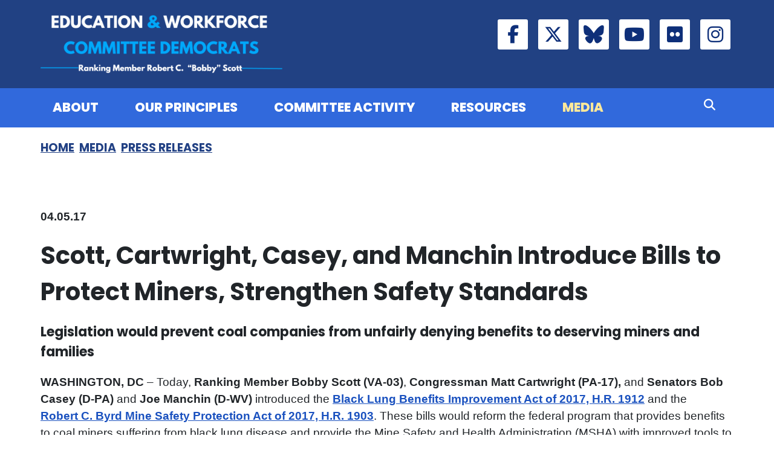

--- FILE ---
content_type: text/html;charset=UTF-8
request_url: https://democrats-edworkforce.house.gov/media/press-releases/scott-cartwright-casey-and-manchin-introduce-bills-to-protect-miners-strengthen-safety-standards-
body_size: 10581
content:

	
	
	
	
	
	
	
	
	


	


    
	

		
		

		
	   	

		



		
		
			 
		    	
			
		
		

		
		

		

		
		

		 
		 
		 	
		 
                

                    

		
        
		

		
			
		

		
		

		
		


		

		

    
        

	























	  






















  





    

    


 
 
	
	




		
		
		
		
		





	
	

	



    



    
    

















<!DOCTYPE html>
<!--[if lt IE 7 ]><html lang="en" class="no-js ie ie6"> <![endif]-->
<!--[if IE 7 ]><html lang="en" class="no-js ie ie7"> <![endif]-->
<!--[if IE 8 ]><html lang="en" class="no-js ie ie8"> <![endif]-->
<!--[if IE 9 ]><html lang="en" class="no-js ie ie9"> <![endif]-->
<!--[if IE 10 ]><html lang="en" class="no-js ie ie10"> <![endif]-->
<!--[if IE 11 ]><html lang="en" class="no-js ie ie11"> <![endif]-->
<!--[if gt IE 11]><html lang="en" class="no-js ie"> <![endif]-->
<!--[if !(IE) ]><!-->
<html lang="en" class="no-js">
<!--<![endif]-->

<head>
<meta charset="UTF-8">
<meta http-equiv="X-UA-Compatible" content="IE=edge,chrome=1">
<meta name="viewport" content="width=device-width, initial-scale=1">



	<meta property="twitter:account_id" content="7004382" />


















	


<title>Scott, Cartwright, Casey, and Manchin Introduce Bills to Protect Miners, Strengthen Safety Standards </title>





	<meta name="twitter:card" content="summary_large_image" />



<meta name="twitter:site" content="edworkforcedems" />




	<meta name="twitter:title" content="Scott, Cartwright, Casey, and Manchin Introduce Bills to Protect Miners, Strengthen Safety Standards  | Education & Workforce Committee Democrats" />







	
		<meta name="date" content="2017-04-05" />
	


	
		<meta name="title" content="Scott, Cartwright, Casey, and Manchin Introduce Bills to Protect Miners, Strengthen Safety Standards " />
	





<meta name="viewport" content="width=device-width, initial-scale=1.0">






	
	


	





	<meta property="og:url" content="https://democrats-edworkforce.house.gov/media/press-releases/scott-cartwright-casey-and-manchin-introduce-bills-to-protect-miners-strengthen-safety-standards-" />





	<meta property="og:image" content="https://democrats-edworkforce.house.gov/themes/edlabor/images/sharelogo.jpg" />
	<meta name="twitter:image" content="https://democrats-edworkforce.house.gov/themes/edlabor/images/sharelogo.jpg" />




	


	<meta property="og:title" content="Scott, Cartwright, Casey, and Manchin Introduce Bills to Protect Miners, Strengthen Safety Standards  | Education & Workforce Committee Democrats" />
	


	<meta property="og:description" content="Education & Workforce Committee Democrats" />
	<meta name="twitter:description" content="Education & Workforce Committee Democrats" />








<link href="https://democrats-edworkforce.house.gov/themes/edlabor/images/favicon.ico" rel="Icon" type="image/x-icon"/>



<link rel="stylesheet" href="/themes/default_v4/styles/bootstrap.min.css?cachebuster=1736471053">



<link rel="stylesheet" href="/themes/default_v4/styles/common.css">




	<link rel="stylesheet" href="/themes/edlabor/styles/common.css?cachebuster=1762455977">





<script src="/themes/default_v4/scripts/jquery.min.js"></script>
<script src="/themes/default_v4/scripts/bootstrap.bundle.min.js"></script>
<script src="/themes/default_v4/scripts/jquery.html5-placeholder-shim.js"></script>




<!--[if lte IE 6]>
	<link rel="stylesheet" href="http://universal-ie6-css.googlecode.com/files/ie6.1.1.css" media="screen, projection">
<![endif]-->












 







<!--googleoff: all-->





<link rel="stylesheet" href="/themes/default_v4/scripts/font-awesome/css/all.min.css?5">


<link rel="preconnect" href="https://fonts.googleapis.com">
<link rel="preconnect" href="https://fonts.gstatic.com" crossorigin>
<link href="https://fonts.googleapis.com/css2?family=Poppins:wght@200;400;600;700;800;900&display=swap" rel="stylesheet">




</head>





	


	

	

	




    



	


		

		

		




		


<body  id="newsroom" class="bg3two-col ">
<a class="sr-only" href="#aria-skip-nav">Skip to content</a>



	



	


	

		
			<div class="modal fade" id="NavMobileModal">
				<div class="modal-dialog modal-lg">
					<div class="modal-content">
						<div class="modal-header">
							<button aria-label="Close Nav Modal" type="button" class="close" data-bs-dismiss="modal"><span aria-hidden="true">&times;</span><span
									class="hidden">Close Nav Modal</span></button>
						</div>
						<div class="modal-body">
							<ul class="nav nav-pills nav-stacked">
								
									
									
										
											
											
											
											
											
												
												
												
												
											
											
												
													
												
												
												
													
												
													
												
													
												
													
												
													
												
												
											
											<li class="dropdown no-descriptions">
												<a href="https://democrats-edworkforce.house.gov/about"
										
										>About</a>
										
											
														

		
		
			
			
			
			
				
					
						<ul class="dropdown-menu">
					

					
						
						
						
						
						
						
						<li>
							
							<a href="https://democrats-edworkforce.house.gov/about/membership">Membership </a>
							

		
		
			
			
			
			
		

		

		
						</li>
					
						
						
						
						
						
						
						<li>
							
							<a href="https://democrats-edworkforce.house.gov/issues/meet-the-ranking-member">Meet the Ranking Member </a>
							

		
		
			
			
			
			
		

		

		
						</li>
					
						
						
						
						
						
						
						<li>
							
							<a href="https://democrats-edworkforce.house.gov/about/jurisdiction">Jurisdiction </a>
							

		
		
			
			
			
			
		

		

		
						</li>
					
						
						
						
						
						
						
						<li>
							
							<a href="https://democrats-edworkforce.house.gov/about/history">History </a>
							

		
		
			
			
			
			
		

		

		
						</li>
					
						
						
						
						
						
						
						<li>
							
							<a href="https://democrats-edworkforce.house.gov/internships-and-fellowships">Internships and Fellowships </a>
							

		
		
			
			
			
			
		

		

		
						</li>
					

					
						</ul>
					
				
			
		

		

		

											
										
										</li>
		
		
										
											
											
											
											
											
												
												
												
												
											
											
												
													
												
												
												
													
												
													
												
													
												
													
												
												
											
											<li class="dropdown no-descriptions">
												<a href="https://democrats-edworkforce.house.gov/issues"
										
										>Our Principles</a>
										
											
														

		
		
			
			
			
			
				
					
						<ul class="dropdown-menu">
					

					
						
						
						
						
						
						
						<li>
							
							<a href="https://democrats-edworkforce.house.gov/education-and-opportunity-for-every-student">Education and Opportunity for Every Student </a>
							

		
		
			
			
			
			
		

		

		
						</li>
					
						
						
						
						
						
						
						<li>
							
							<a href="https://democrats-edworkforce.house.gov/issues/labor-and-workforce">Putting Workers First </a>
							

		
		
			
			
			
			
		

		

		
						</li>
					
						
						
						
						
						
						
						<li>
							
							<a href="https://democrats-edworkforce.house.gov/issues/the-affordable-care-act">Affordable Health Care for All </a>
							

		
		
			
			
			
			
		

		

		
						</li>
					
						
						
						
						
						
						
						<li>
							
							<a href="https://democrats-edworkforce.house.gov/issues/oversight">Holding Government Accountable </a>
							

		
		
			
			
			
			
		

		

		
						</li>
					

					
						</ul>
					
				
			
		

		

		

											
										
										</li>
		
		
										
											
											
											
											
											
												
												
												
												
											
											
												
													
												
												
												
													
												
													
												
													
												
													
												
													
												
													
												
													
												
												
											
											<li class="dropdown no-descriptions">
												<a href="https://democrats-edworkforce.house.gov/hearings-and-events"
										
										>Committee Activity</a>
										
											
														

		
		
			
			
			
			
				
					
						<ul class="dropdown-menu">
					

					
						
						
						
						
						
						
						<li>
							
							<a href="https://democrats-edworkforce.house.gov/hearings-and-events">All Committee Activity </a>
							

		
		
			
			
			
			
		

		

		
						</li>
					
						
						
						
						
						
						
						<li>
							
							<a href="https://democrats-edworkforce.house.gov/full-committee-hearings">Full Committee Hearings </a>
							

		
		
			
			
			
			
		

		

		
						</li>
					
						
						
						
						
						
						
						<li>
							
							<a href="https://democrats-edworkforce.house.gov/markups">Markups </a>
							

		
		
			
			
			
			
		

		

		
						</li>
					
						
						
						
						
						
						
						<li>
							
							<a href="https://democrats-edworkforce.house.gov/subcommittees/early-childhood-elementary-and-secondary-education">Early Childhood, Elementary, and Secondary Education Subcommittee </a>
							

		
		
			
			
			
			
		

		

		
						</li>
					
						
						
						
						
						
						
						<li>
							
							<a href="https://democrats-edworkforce.house.gov/subcommittees/health-employment-labor-and-pensions">Health, Employment, Labor, and Pensions Subcommittee </a>
							

		
		
			
			
			
			
		

		

		
						</li>
					
						
						
						
						
						
						
						<li>
							
							<a href="https://democrats-edworkforce.house.gov/subcommittees/higher-education-and-workforce-development-subcommittee">Higher Education and Workforce Development Subcommittee </a>
							

		
		
			
			
			
			
		

		

		
						</li>
					
						
						
						
						
						
						
						<li>
							
							<a href="https://democrats-edworkforce.house.gov/subcommittees/workforce-protections-subcommittee">Workforce Protections Subcommittee </a>
							

		
		
			
			
			
			
		

		

		
						</li>
					

					
						</ul>
					
				
			
		

		

		

											
										
										</li>
		
		
										
											
											
											
											
											
												
												
												
												
											
											
												
													
												
												
												
													
												
													
												
													
												
													
												
													
												
												
											
											<li class="dropdown no-descriptions">
												<a href="https://democrats-edworkforce.house.gov/resources"
										
										>Resources</a>
										
											
														

		
		
			
			
			
			
				
					
						<ul class="dropdown-menu">
					

					
						
						
						
						
						
						
						<li>
							
							<a href="https://democrats-edworkforce.house.gov/issues/legislation">Legislation </a>
							

		
		
			
			
			
			
		

		

		
						</li>
					
						
						
						
						
						
						
						<li>
							
							<a href="https://democrats-edworkforce.house.gov/issues/letters">Letters </a>
							

		
		
			
			
			
			
		

		

		
						</li>
					
						
						
						
						
						
						
						<li>
							
							<a href="https://democrats-edworkforce.house.gov/issues/committee-reports">Committee Reports </a>
							

		
		
			
			
			
			
		

		

		
						</li>
					
						
						
						
						
						
						
						<li>
							
							<a href="https://democrats-edworkforce.house.gov/issues/fact-sheets">Fact Sheets </a>
							

		
		
			
			
			
			
		

		

		
						</li>
					
						
						
						
						
						
						
						<li>
							
							<a href="https://democrats-edworkforce.house.gov/issues/the-committees-response-to-covid-19">Combating The Coronavirus </a>
							

		
		
			
			
			
			
		

		

		
						</li>
					

					
						</ul>
					
				
			
		

		

		

											
										
										</li>
		
		
										
											
											
											
												
											
											
											
												
													
												
												
												
												
											
											
												
													
												
												
												
													
												
													
												
													
												
													
												
												
											
											<li class="selected dropdown no-descriptions">
												<a href="https://democrats-edworkforce.house.gov/media"
										
										>Media</a>
										
											
														

		
		
			
			
			
			
				
					
						<ul class="dropdown-menu">
					

					
						
						
						
						
						
						
						<li>
							
							<a href="https://democrats-edworkforce.house.gov/media/press-releases/">Press Releases </a>
							

		
		
			
			
			
			
		

		

		
						</li>
					
						
						
						
						
						
						
						<li>
							
							<a href="https://democrats-edworkforce.house.gov/media/videos">Videos </a>
							

		
		
			
			
			
			
		

		

		
						</li>
					
						
						
						
						
						
						
						<li>
							
							<a href="https://democrats-edworkforce.house.gov/media/photos">Photos </a>
							

		
		
			
			
			
			
		

		

		
						</li>
					
						
						
						
						
						
						
						<li>
							
							<a href="https://democrats-edworkforce.house.gov/media/mailing-list">Mailing List </a>
							

		
		
			
			
			
			
		

		

		
						</li>
					

					
						</ul>
					
				
			
		

		

		

											
										
										</li>
		
		
										
		
										
		
										
		
		
		</ul>
		</div>
		</div>
		</div>
		</div>
		
		

		<div class="modal fade" id="SearchModal">
			<div class="modal-dialog modal-lg">
				<div class="modal-content">
					<div class="modal-header">
						<button aria-label="Close Button" type="button" class="close" data-bs-dismiss="modal"><span aria-hidden="true">&times;</span><span class="sr-only">Close Button</span></button>
					</div>
					<div class="modal-body">
						<div id="searchpopup">
							
							
							
							
							
							
							
							
							
							
							
							
							
							
							
							
							
							
							
							
							
							
							
							
							
							
							
							
							
							
							
							
							<form aria-label="search" id="sitesearch-modal" method="get" action="/search" class="pull-right form-inline">
								<input type="search" id="search-fieldmodal" name="q" placeholder="Search" aria-label="search field">
								<input type="hidden" name="access" value="p" />
								<input type="hidden" name="as_dt" value="i" />
								<input type="hidden" name="as_epq" value="" />
								<input type="hidden" name="as_eq" value="" />
								<input type="hidden" name="as_lq" value="" />
								<input type="hidden" name="as_occt" value="any" />
								<input type="hidden" name="as_oq" value="" />
								<input type="hidden" name="as_q" value="" />
								<input type="hidden" name="as_sitesearch" value="" />
								<input type="hidden" name="client" value="" />
								<input type="hidden" name="sntsp" value="0" />
								<input type="hidden" name="filter" value="0" />
								<input type="hidden" name="getfields" value="" />
								<input type="hidden" name="lr" value="" />
								<input type="hidden" name="num" value="15" />
								<input type="hidden" name="numgm" value="3" />
								<input type="hidden" name="oe" value="UTF8" />
								<input type="hidden" name="output" value="xml_no_dtd" />
								<input type="hidden" name="partialfields" value="" />
								<input type="hidden" name="proxycustom" value="" />
								<input type="hidden" name="proxyreload" value="0" />
								<input type="hidden" name="proxystylesheet" value="default_frontend" />
								<input type="hidden" name="requiredfields" value="" />
								<input type="hidden" name="sitesearch" value="" />
								<input type="hidden" name="sort" value="date:D:S:d1" />
								<input type="hidden" name="start" value="0" />
								<input type="hidden" name="ud" value="1" />
								<button aria-label="submit" type="submit"><span class="fa fa-search"></span></button>
							</form>
						</div>
					</div>
				</div>
			</div>
		</div>

		
	

 

 

	 


    



	
	
	
	
	


		

	




	
	
	

	

	

	

	

 



	 

		


		

		


		
		<div id="header" >
			
			
			<div class="topheader">
				<div class="container">

					<a href="/" class="logo-hold">
						<img src="/themes/edlabor/images/newlogo.png"
							alt="Logo representing the Education & Workforce Committee">
					</a>
					<div class="right d-none d-sm-block">
						<ul class="social-list list-unstyled d-flex flex-row">
							<li><a rel="noopener noreferrer" aria-label="Facebook Link" href="//www.facebook.com/EdWorkforceDemocrats" target="_blank"><i class="fa-brands fa-facebook-f"></i><span class="hidden">Facebook Link</span></a></li>
							<li><a rel="noopener noreferrer" aria-label="Twitter Link" href="//twitter.com/edworkforcedems" target="_blank"><i class="fa-brands fa-x-twitter"></i><span class="hidden">Twitter Link</span></a></li>
							<li><a rel="noopener noreferrer" aria-label="BlueSky Link" href="https://bsky.app/profile/democrats-edworkforce.house.gov" target="_blank"><i class="fa-brands fa-bluesky"></i><span class="hidden">BlueSky Link</span></a></li>
							<li><a rel="noopener noreferrer" aria-label="Youtube Link" href="//www.youtube.com/@EdWorkforceDemocrats" target="_blank"><i class="fa-brands fa-youtube"></i><span class="hidden">Youtube Link</span></a></li>
							<li><a rel="noopener noreferrer" aria-label="Flickr Link" href="//www.flickr.com/photos/edlabordems/" target="_blank"><i class="fa-brands fa-flickr"></i><span class="hidden">Flickr Link</span></a></li>
							<li><a rel="noopener noreferrer" aria-label="Instagram Link" href="https://www.instagram.com/edworkforcedems/" target="_blank"><i class="fa-brands fa-instagram"></i><span class="hidden">Instagram Link</span></a></li>
						</ul>
					</div>
				</div>
			</div>
			<div class="bottomheader">
				<div class="container">
					<div class="right socialmobile hidden-md hidden-sm hidden-lg">
						<ul class="social-list list-unstyled d-flex flex-row">
							<li><a rel="noopener noreferrer" aria-label="Facebook Link" href="//www.facebook.com/EdWorkforceDemocrats" target="_blank"><i class="fa-brands fa-facebook-f"></i><span class="hidden">Facebook Link</span></a></li>
							<li><a rel="noopener noreferrer" aria-label="Twitter Link" href="//twitter.com/edworkforcedems" target="_blank"><i class="fa-brands fa-x-twitter"></i><span class="hidden">Twitter Link</span></a></li>
							<li><a rel="noopener noreferrer" aria-label="BlueSky Link" href="https://bsky.app/profile/democrats-edworkforce.house.gov" target="_blank"><i class="fa-brands fa-bluesky"></i><span class="hidden">BlueSky Link</span></a></li>
							<li><a rel="noopener noreferrer" aria-label="Youtube Link" href="//www.youtube.com/@EdWorkforceDemocrats" target="_blank"><i class="fa-brands fa-youtube"></i><span class="hidden">Youtube Link</span></a></li>
							<li><a rel="noopener noreferrer" aria-label="Flickr Link" href="//www.flickr.com/photos/edlabordems/" target="_blank"><i class="fa-brands fa-flickr"></i><span class="hidden">Flickr Link</span></a></li>
							<li><a rel="noopener noreferrer" aria-label="Instagram Link" href="https://www.instagram.com/edworkforcedems/" target="_blank"><i class="fa-brands fa-instagram"></i><span class="hidden">Instagram Link</span></a></li>
						</ul>
					</div>
					<div class="nav-hold">
						





<nav class="navbar">
       <ul class="nav nav-pills nav-justified hidden-sm hidden-xs" id="main-nav">
       	
			
			
				
					
					
					
					
					
						
						
						
						
					
					
						
							
						
						
						
							
						
							
						
							
						
							
						
							
						
						
					
				<li  class="dropdown no-descriptions">  <a href="https://democrats-edworkforce.house.gov/about" >About</a>
					
						
							

		
		
			
			
			
			
				
					
						<ul class="dropdown-menu">
					

					
						
						
						
						
						
						
						<li>
							
							<a href="https://democrats-edworkforce.house.gov/about/membership">Membership </a>
							

		
		
			
			
			
			
		

		

		
						</li>
					
						
						
						
						
						
						
						<li>
							
							<a href="https://democrats-edworkforce.house.gov/issues/meet-the-ranking-member">Meet the Ranking Member </a>
							

		
		
			
			
			
			
		

		

		
						</li>
					
						
						
						
						
						
						
						<li>
							
							<a href="https://democrats-edworkforce.house.gov/about/jurisdiction">Jurisdiction </a>
							

		
		
			
			
			
			
		

		

		
						</li>
					
						
						
						
						
						
						
						<li>
							
							<a href="https://democrats-edworkforce.house.gov/about/history">History </a>
							

		
		
			
			
			
			
		

		

		
						</li>
					
						
						
						
						
						
						
						<li>
							
							<a href="https://democrats-edworkforce.house.gov/internships-and-fellowships">Internships and Fellowships </a>
							

		
		
			
			
			
			
		

		

		
						</li>
					

					
						</ul>
					
				
			
		

		

		

						
					
				</li>
				
			
				
					
					
					
					
					
						
						
						
						
					
					
						
							
						
						
						
							
						
							
						
							
						
							
						
						
					
				<li  class="dropdown no-descriptions">  <a href="https://democrats-edworkforce.house.gov/issues" >Our Principles</a>
					
						
							

		
		
			
			
			
			
				
					
						<ul class="dropdown-menu">
					

					
						
						
						
						
						
						
						<li>
							
							<a href="https://democrats-edworkforce.house.gov/education-and-opportunity-for-every-student">Education and Opportunity for Every Student </a>
							

		
		
			
			
			
			
		

		

		
						</li>
					
						
						
						
						
						
						
						<li>
							
							<a href="https://democrats-edworkforce.house.gov/issues/labor-and-workforce">Putting Workers First </a>
							

		
		
			
			
			
			
		

		

		
						</li>
					
						
						
						
						
						
						
						<li>
							
							<a href="https://democrats-edworkforce.house.gov/issues/the-affordable-care-act">Affordable Health Care for All </a>
							

		
		
			
			
			
			
		

		

		
						</li>
					
						
						
						
						
						
						
						<li>
							
							<a href="https://democrats-edworkforce.house.gov/issues/oversight">Holding Government Accountable </a>
							

		
		
			
			
			
			
		

		

		
						</li>
					

					
						</ul>
					
				
			
		

		

		

						
					
				</li>
				
			
				
					
					
					
					
					
						
						
						
						
					
					
						
							
						
						
						
							
						
							
						
							
						
							
						
							
						
							
						
							
						
						
					
				<li  class="dropdown no-descriptions">  <a href="https://democrats-edworkforce.house.gov/hearings-and-events" >Committee Activity</a>
					
						
							

		
		
			
			
			
			
				
					
						<ul class="dropdown-menu">
					

					
						
						
						
						
						
						
						<li>
							
							<a href="https://democrats-edworkforce.house.gov/hearings-and-events">All Committee Activity </a>
							

		
		
			
			
			
			
		

		

		
						</li>
					
						
						
						
						
						
						
						<li>
							
							<a href="https://democrats-edworkforce.house.gov/full-committee-hearings">Full Committee Hearings </a>
							

		
		
			
			
			
			
		

		

		
						</li>
					
						
						
						
						
						
						
						<li>
							
							<a href="https://democrats-edworkforce.house.gov/markups">Markups </a>
							

		
		
			
			
			
			
		

		

		
						</li>
					
						
						
						
						
						
						
						<li>
							
							<a href="https://democrats-edworkforce.house.gov/subcommittees/early-childhood-elementary-and-secondary-education">Early Childhood, Elementary, and Secondary Education Subcommittee </a>
							

		
		
			
			
			
			
		

		

		
						</li>
					
						
						
						
						
						
						
						<li>
							
							<a href="https://democrats-edworkforce.house.gov/subcommittees/health-employment-labor-and-pensions">Health, Employment, Labor, and Pensions Subcommittee </a>
							

		
		
			
			
			
			
		

		

		
						</li>
					
						
						
						
						
						
						
						<li>
							
							<a href="https://democrats-edworkforce.house.gov/subcommittees/higher-education-and-workforce-development-subcommittee">Higher Education and Workforce Development Subcommittee </a>
							

		
		
			
			
			
			
		

		

		
						</li>
					
						
						
						
						
						
						
						<li>
							
							<a href="https://democrats-edworkforce.house.gov/subcommittees/workforce-protections-subcommittee">Workforce Protections Subcommittee </a>
							

		
		
			
			
			
			
		

		

		
						</li>
					

					
						</ul>
					
				
			
		

		

		

						
					
				</li>
				
			
				
					
					
					
					
					
						
						
						
						
					
					
						
							
						
						
						
							
						
							
						
							
						
							
						
							
						
						
					
				<li  class="dropdown no-descriptions">  <a href="https://democrats-edworkforce.house.gov/resources" >Resources</a>
					
						
							

		
		
			
			
			
			
				
					
						<ul class="dropdown-menu">
					

					
						
						
						
						
						
						
						<li>
							
							<a href="https://democrats-edworkforce.house.gov/issues/legislation">Legislation </a>
							

		
		
			
			
			
			
		

		

		
						</li>
					
						
						
						
						
						
						
						<li>
							
							<a href="https://democrats-edworkforce.house.gov/issues/letters">Letters </a>
							

		
		
			
			
			
			
		

		

		
						</li>
					
						
						
						
						
						
						
						<li>
							
							<a href="https://democrats-edworkforce.house.gov/issues/committee-reports">Committee Reports </a>
							

		
		
			
			
			
			
		

		

		
						</li>
					
						
						
						
						
						
						
						<li>
							
							<a href="https://democrats-edworkforce.house.gov/issues/fact-sheets">Fact Sheets </a>
							

		
		
			
			
			
			
		

		

		
						</li>
					
						
						
						
						
						
						
						<li>
							
							<a href="https://democrats-edworkforce.house.gov/issues/the-committees-response-to-covid-19">Combating The Coronavirus </a>
							

		
		
			
			
			
			
		

		

		
						</li>
					

					
						</ul>
					
				
			
		

		

		

						
					
				</li>
				
			
				
					
					
					
						
					
					
					
						
							
						
						
						
						
					
					
						
							
						
						
						
							
						
							
						
							
						
							
						
						
					
				<li  class="selected dropdown no-descriptions">  <a href="https://democrats-edworkforce.house.gov/media" >Media</a>
					
						
							

		
		
			
			
			
			
				
					
						<ul class="dropdown-menu">
					

					
						
						
						
						
						
						
						<li>
							
							<a href="https://democrats-edworkforce.house.gov/media/press-releases/">Press Releases </a>
							

		
		
			
			
			
			
		

		

		
						</li>
					
						
						
						
						
						
						
						<li>
							
							<a href="https://democrats-edworkforce.house.gov/media/videos">Videos </a>
							

		
		
			
			
			
			
		

		

		
						</li>
					
						
						
						
						
						
						
						<li>
							
							<a href="https://democrats-edworkforce.house.gov/media/photos">Photos </a>
							

		
		
			
			
			
			
		

		

		
						</li>
					
						
						
						
						
						
						
						<li>
							
							<a href="https://democrats-edworkforce.house.gov/media/mailing-list">Mailing List </a>
							

		
		
			
			
			
			
		

		

		
						</li>
					

					
						</ul>
					
				
			
		

		

		

						
					
				</li>
				
			
				
			
				
			
				
			
			
		</ul>
<a class="togglemenu hidden-xl hidden-md hidden-lg" data-bs-toggle="modal" data-bs-target="#NavMobileModal">

			<span class="fa fa-bars"></span>
			<span class="menulabel">MENU</span>

		</a>

		<a class="srchbutton hidden-xs hidden-sm">
			<span class="fa fa-search"><span class="hidden">x</span></span>
		</a>
		<a class="srchbuttonmodal hidden-xl hidden-md hidden-lg" data-bs-toggle="modal" data-bs-target="#SearchModal">
			<span class="fa fa-search"><span class="hidden">Search</span></span>
		</a>
		<div id="search">
			
			
			
			
			
			
			
			
			
			
			
			
			
			
			
			
			
			
			
			
			
			
			
			
			
			
			
			
			
			
			
			<form id="sitesearch" role="search" method="get" action="/search" class="form-inline">
				<label for="search-field" style="text-indent:-9000px;">search</label>
				<input type="search" id="search-field" name="q" placeholder="Search">
				<input type="hidden" name="access" value="p" />
				<input type="hidden" name="as_dt" value="i" />
				<input type="hidden" name="as_epq" value="" />
				<input type="hidden" name="as_eq" value="" />
				<input type="hidden" name="as_lq" value="" />
				<input type="hidden" name="as_occt" value="any" />
				<input type="hidden" name="as_oq" value="" />
				<input type="hidden" name="as_q" value="" />
				<input type="hidden" name="as_sitesearch" value="" />
				<input type="hidden" name="client" value="" />
				<input type="hidden" name="sntsp" value="0" />
				<input type="hidden" name="filter" value="0" />
				<input type="hidden" name="getfields" value="" />
				<input type="hidden" name="lr" value="" />
				<input type="hidden" name="num" value="15" />
				<input type="hidden" name="numgm" value="3" />
				<input type="hidden" name="oe" value="UTF8" />
				<input type="hidden" name="output" value="xml_no_dtd" />
				<input type="hidden" name="partialfields" value="" />
				<input type="hidden" name="proxycustom" value="" />
				<input type="hidden" name="proxyreload" value="0" />
				<input type="hidden" name="proxystylesheet" value="default_frontend" />
				<input type="hidden" name="requiredfields" value="" />
				<input type="hidden" name="sitesearch" value="" />
				<input type="hidden" name="sort" value="date:D:S:d1" />
				<input type="hidden" name="start" value="0" />
				<input type="hidden" name="ud" value="1" />
				<button id="outline-focus-submit" aria-label="Submit Button" type="submit">
					<span class="fa fa-search"></span>
					<span class="hidden">Submit Button</span>
				</button>
			</form>
		</div>
		<script type="text/javascript">
			$( ".srchbutton" ).click(function() {

				$( "#search" ).toggleClass( "showme" );

				if ($( "#search" ).hasClass( "showme" )){
					$( ".nav" ).delay( 300 ).fadeOut( 300 );
					$( ".togglemenu" ).fadeOut( 0 );
				}else{
					$( ".nav" ).delay( 300 ).fadeIn( 300 );
					$( ".togglemenu" ).delay( 300 ).fadeIn( 300 );
				};
				if ($( ".srchbutton .fa" ).hasClass( "fa-search" )){

					$( ".srchbutton .fa" ).removeClass( "fa-search" );
					$( ".srchbutton .fa" ).addClass( "fa-times" );
				}else{
					$( ".srchbutton .fa" ).removeClass( "fa-times" );
					$( ".srchbutton .fa" ).addClass( "fa-search" );
				};
			});
		</script>
		
	</nav>



					</div>
				</div>
			</div>
		</div>


		

		<div id="aria-skip-nav"></div>
















	


	



	

	
	
	
	
		
		<div id="content" role="main">
	
	
	
	
	
	
	
		
	
		
		
			
			
		
	
	
	
	
	
	
	
	
	
	
	
	
	
	
	
		<div class="container" id="main_container">
	
	
	
	
	

	<div id='breadcrumb'><ul class='list-inline'><li><a href='https://democrats-edworkforce.house.gov/'>Home</a></li><li><a href='https://democrats-edworkforce.house.gov/media'>Media</a></li><li><a href='https://democrats-edworkforce.house.gov/media/press-releases/'>Press Releases</a></li></ul></div>


	<div class="one_column row">
	
	
		
		
	
	
	
	
		
	
		<div class="clearfix col-md-12" id="main_column">
	

	

<!--googleon: all-->


	
	<div id="newscontent" class="article">
	
	<div id="press">
		
			<span class="date"><strong>04.05.17</strong></span>
			<div class = "source">

				
				

			</div>

			<h1 class="main_page_title no-top-margin">Scott, Cartwright, Casey, and Manchin Introduce Bills to Protect Miners, Strengthen Safety Standards </h1>
			
				

	



	

	

	

	 
	

	

			


		








	

	

	

	

	

	





		

		
		
		
		
		
		
		
		
		

		
		
			
		

        
				<h2 class="subtitle">Legislation would prevent coal companies from unfairly denying benefits to deserving miners and families</h2>
			
			<p><strong>WASHINGTON, DC </strong>– Today, <strong>Ranking Member Bobby Scott (VA-03)</strong>,<strong> Congressman Matt Cartwright (PA-17),</strong> and <strong>Senators Bob Casey (D-PA)</strong> and <strong>Joe Manchin (D-WV)</strong> introduced the <a href="https://democrats-edworkforce.house.gov/download/black-lung-bill">Black Lung Benefits Improvement Act of 2017, H.R. 1912</a> and the <a href="https://democrats-edworkforce.house.gov/download/bryd-bill-text">Robert C. Byrd Mine Safety Protection Act of 2017, H.R. 1903</a>. These bills would reform the federal program that provides benefits to coal miners suffering from black lung disease and provide the Mine Safety and Health Administration (MSHA) with improved tools to investigate unsafe mines and ensure that irresponsible mine operators are held accountable.</p>
<p>“<em>The reforms proposed in the Black Lung Benefits Improvement Act and </em><em>Robert C. Byrd Mine Safety Protection Act</em><em> are long overdue</em>,” <strong>said Scott.</strong> “<em>The black lung reforms would ensure that miners have equal access to medical evidence and better access to legal resources.</em><em> The Byrd improvements would strengthen MSHA’s authority and deliver stronger criminal penalties needed to deter operators who knowingly operate outside the margins of safety and recklessly expose miners to serious risk of injury or death</em>.”</p>
<p>The <a href="https://democrats-edworkforce.house.gov/imo/media/doc/2017-04-05%20Section%20by%20Section%20Black%20Lung%20Benefits%20Improvement%20Act%20of%202017.pdf">Black Lung Benefits Improvement Act</a> would reform the federal program that provides benefits to coal miners suffering from black lung disease. Federal law requires that coal companies compensate disabled miners who contract black lung, which is caused by inhaling coal dust over an extended period of time, but coal companies routinely deploy an array of unfair tactics to avoid paying miners the benefits they deserve. The bill would allow miners, or their survivors, to reopen their cases if they had been denied because of unscrupulous medical interpretations that have since been discredited.</p>
<p><em>“Black lung is a debilitating, often fatal disease. Thousands of coal miners develop black lung, yet coal companies exploit federal loopholes to avoid compensating them,” </em><strong>said Cartwright.</strong><em> “We must reform the claims process to ensure these hard-working miners and their families receive the benefits they deserve. This bill would help miners obtain unbiased medical evidence, ample legal representation, and up-to-date benefit payments adjusted to cost-of-living increases.”</em></p>
<p>The <a href="https://democrats-edworkforce.house.gov/imo/media/doc/2017-04-05%20Summary%20of%20Major%20Elements%20on%20Mine%20Safety%20%20and%20Health%20Bill.pdf">Robert C. Byrd Mine Safety Protection Act</a> would improve mine safety and close glaring loopholes in our nation’s mine safety laws that could help save miners’ lives. Moreover, it would make it more difficult for corporate management to put profits and production ahead of the safety of miners.</p>
<p><em>“Coal miners and their families deserve action on safety and benefits, not more talk,” </em><strong>said Senator Casey.</strong><em> “We owe them honest health and safety protections. It’s time we enforce meaningful, commonsense protections that every worker deserves.”</em></p>
<p>The Members introduced the legislation on the seventh anniversary of the Upper Big Branch Mine Disaster in West Virginia – a completely preventable coal dust explosion that took the lives of 29 miners and remains the worst coal mine disaster in this country in 40 years. This was a direct result of corporate management consistently putting profits and coal production ahead of the safety of the miners who worked there.</p>
<p><em>“On this sad anniversary of the Upper Big Branch mine disaster, we are reminded that no family or community should ever endure a preventable tragedy like the one at Upper Big Branch again,” </em><strong>Senator Manchin said<em>.</em></strong><em> “The health and safety of our miners will always be my top priority. It is critical that we continue to improve our safety standards so that our miners’ lives are never in jeopardy and that is why I’m re-introducing the Robert C. Byrd Mine Safety Protection Act. This important legislation will ensure we keep our promises to America’s brave miners by helping to close backlogs in benefits claims, hold safety violators accountable for negligence, and reform a broken liability system.”</em></p>
<p>Coal miners face a number of challenges when pursuing federal black lung claims, including finding legal representation and developing sound medical evidence to support their claims. The Black Lung Benefits Improvement Act of 2017 ensures that miners have equal access to medical evidence and better access to legal resources. The Robert C. Byrd Mine Safety Protection Act of 2017 helps to prevent work place safety violations and save miner’s lives.</p>
<p><strong>Black Lung Benefits Improvement Act of 2017 </strong></p>
<ul>
<li>Text of the bill can be found <a href="https://democrats-edworkforce.house.gov/download/black-lung-bill"><strong>here</strong></a><strong>. </strong></li>
<li>A section by section summary of the bill can be found <a href="https://democrats-edworkforce.house.gov/imo/media/doc/2017-04-05%20Section%20by%20Section%20Black%20Lung%20Benefits%20Improvement%20Act%20of%202017.pdf"><strong>here</strong></a><strong>.</strong></li>
</ul>
<p><strong>Robert C. Byrd Mine Safety Protection Act of 2017</strong></p>
<ul>
<li>Text of the bill can be found <a href="https://democrats-edworkforce.house.gov/download/bryd-bill-text"><strong>here</strong></a><strong>. </strong></li>
<li>A summary of the bill can be found <a href="https://democrats-edworkforce.house.gov/imo/media/doc/2017-04-05%20Summary%20of%20Major%20Elements%20on%20Mine%20Safety%20%20and%20Health%20Bill.pdf"><strong>here</strong></a><strong>.</strong></li>
<li>A section by section summary of the bill can be found <a href="https://democrats-edworkforce.house.gov/imo/media/doc/2017-04-05%20Section%20by%20Section%20Byrd%20Mine%20Safety%20Protection%20Act.pdf"><strong>here</strong></a><strong>.</strong></li>
</ul>
			
				<h3>Press Contact</h3>
					<p><strong><a href="mailto:kiara.pesante@mail.house.gov">Kiara Pesante</a></strong> (Scott), 202-226-0853<br /><strong><a href="mailto:Emily.Sweda@mail.house.gov">Emily Sweda</a></strong> (Cartwright), 202-255-5546<br /><strong><a href="mailto:John_Rizzo@casey.senate.gov">John Rizzo</a></strong> (Casey), (202) 228-6367<br /><strong><a href="mailto:jonathan_knott@manchin.senate.gov">Jonathan Knott</a> </strong>(Manchin), 202-228-1810</p>
			
			
		

		

	</div>
	<hr><!--googleoff: all-->
<div id="pagetools">
	

	<script>// cribbed from jquery migrate plugin @ https://github.com/jquery/jquery-migrate/blob/master/src/core.js
		if (typeof uaMatch == 'undefined') {
			var uaMatch = function( ua ) {
				ua = ua.toLowerCase();

				var match = /(chrome)[ \/]([\w.]+)/.exec( ua ) ||
					/(webkit)[ \/]([\w.]+)/.exec( ua ) ||
					/(opera)(?:.*version|)[ \/]([\w.]+)/.exec( ua ) ||
					/(msie) ([\w.]+)/.exec( ua ) ||
					ua.indexOf("compatible") < 0 && /(mozilla)(?:.*? rv:([\w.]+)|)/.exec( ua ) ||
					[];

				return {
					browser: match[ 1 ] || "",
					version: match[ 2 ] || "0"
				};
			};

			var matched = uaMatch( navigator.userAgent );
			var browser = {};

			if ( matched.browser ) {
				browser[ matched.browser ] = true;
				browser.version = matched.version;
			}

			// Chrome is Webkit, but Webkit is also Safari.
			if ( browser.chrome ) {
				browser.webkit = true;
			} else if ( browser.webkit ) {
				browser.safari = true;
			}
		}
	</script>

	<div id="fb-root"></div>
	<div class="clearfix"></div>
	<ul id="actions" class="list-unstyled  list-inline">
		
			<li><a class="btn btn-xs float-start" onclick="window.print()" >Print</a></li>
		
		
			
			<li><a class="btn btn-xs float-start" href="mailto:?subject=A Link From Education & Workforce Committee Democrats&body=http://democrats-edworkforce.house.gov/media/press-releases/scott-cartwright-casey-and-manchin-introduce-bills-to-protect-miners-strengthen-safety-standards-">Email</a></li>
		
		
			<li id="fb-li">
				<div class="fb-like float-start" data-href="http://democrats-edworkforce.house.gov/media/press-releases/scott-cartwright-casey-and-manchin-introduce-bills-to-protect-miners-strengthen-safety-standards-" data-send="false" data-layout="button_count" data-width="60" data-show-faces="false" data-font="verdana"></div>
			</li>
		
		
		
			<li id="twitter-li">
				<a class="twitter-share-button float-start" href="https://twitter.com/share" data-url="http://democrats-edworkforce.house.gov/media/press-releases/scott-cartwright-casey-and-manchin-introduce-bills-to-protect-miners-strengthen-safety-standards-" data-text="Scott, Cartwright, Casey, and Manchin Introduce Bills to Protect Miners, Strengthen Safety Standards ">Tweet</a>
			</li>
		
	</ul>

	<script>
		if (!browser.msie || browser.msie && browser.version >= 8) {
			// facebook
			(function(d, s, id) {
				var js, fjs = d.getElementsByTagName(s)[0];
				if (d.getElementById(id)) return;
				js = d.createElement(s); js.id = id;
				js.src = "//connect.facebook.net/en_US/all.js#xfbml=1&appId=178127398911465";
				fjs.parentNode.insertBefore(js, fjs);
			}(document, 'script', 'facebook-jssdk'));

			// twitter
			!function(d,s,id){var js,fjs=d.getElementsByTagName(s)[0];if(!d.getElementById(id)){js=d.createElement(s);js.id=id;js.src="//platform.twitter.com/widgets.js";fjs.parentNode.insertBefore(js,fjs);}}(document,"script","twitter-wjs");
		} else {
			document.getElementById('fb-li').style.display = 'none';
			document.getElementById('twitter-li').style.display = 'none';
		}
	</script>

	
</div>

<!--googleon: all-->

	
	




	
	
	




    
	
	



    
    
    
    	
    	
	    	<hr>
		    
		    	<a class="float-start btn btn-lg prevarticle" href="/media/press-releases/scott-murray-statement-on-silica-rule-delay">Next Article</a>
		    
		    
		    	<a class="pull-right btn btn-lg nextarticle" href="/media/press-releases/rep-takano-committee-democrats-voice-strong-opposition-to-bill-that-weakens-overtime-rights-for-low-income-workers">Previous Article</a>
		    
    	
    
	</div>














	

	</div>



	
	



	
</div>

<!--googleoff: all-->

</div>
</div>


<footer class="footer">
	<div class="container">
	<div class="row align-items-center justify-content-between">
		<div class="social-list col-lg-4 col-sm-12">
			<a rel="noopener noreferrer" aria-label="Facebook Link" href="//www.facebook.com/EdWorkforceDemocrats" target="_blank"><i class="fa-brands fa-facebook-f"></i><span class="hidden">Facebook Link</span></a>
			<a rel="noopener noreferrer" aria-label="Twitter Link" href="//twitter.com/edworkforcedems" target="_blank"><i class="fa-brands fa-x-twitter"></i><span class="hidden">Twitter Link</span></a>
			<a rel="noopener noreferrer" aria-label="BlueSky Link" href="https://bsky.app/profile/democrats-edworkforce.house.gov" target="_blank"><i class="fa-brands fa-bluesky"></i><span class="hidden">BlueSky Link</span></a>
			<a rel="noopener noreferrer" aria-label="Youtube Link" href="//www.youtube.com/@EdWorkforceDemocrats" target="_blank"><i class="fa-brands fa-youtube"></i><span class="hidden">Youtube Link</span></a>
			<a rel="noopener noreferrer" aria-label="Flickr Link" href="//www.flickr.com/photos/edlabordems/" target="_blank"><i class="fa-brands fa-flickr"></i><span class="hidden">Flickr Link</span></a>
			<a rel="noopener noreferrer" aria-label="Instagram Link" href="https://www.instagram.com/edworkforcedems/" target="_blank"><i class="fa-brands fa-instagram"></i><span class="hidden">Instagram Link</span></a>
		</div>
		
		
	
		
			<nav class="footer-mainnav col-lg-8 col-sm-12">
			<ul class="list-unstyled footernav d-flex flex-row justify-content-lg-end">
				
					
					<li>
						<a href="/about">About</a>
					</li>
				
					
					<li>
						<a href="/issues">Our Principles</a>
					</li>
				
					
					<li>
						<a href="/hearings-and-events">Hearings & Events</a>
					</li>
				
					
					<li>
						<a href="/resources">Resources</a>
					</li>
				
					
					<li>
						<a href="/media">Media</a>
					</li>
				
			</ul>
		</nav>
		
		
	</div>
</footer>
<div class="subfooter">
	<div class="container">
			<div class="d-flex align-items-center justify-content-between">
		
		
		
			<nav class="footer-subnav">
			<ul class="list-unstyled subfooternav d-flex flex-row justify-content-start">
				
					
					<li>
						<a href="/privacy-policy">Privacy Policy</a>
					</li>
				
					
					<li>
						<a href="https://edworkforce.house.gov/">Majority Website</a>
					</li>
				
			</ul>
			</nav>
		

		<div class="address list-unstyled d-flex flex-row justify-content-end">
			2101 Rayburn House Office Building &nbsp; &nbsp; Washington DC 20515 &nbsp; &nbsp;202-225-3725
		</div>
	</div>
</div>
	</div>
</div>
<script type="text/template" class="deferred-script">
	if ($('#breadcrumb').length){
        	$('.main_page_title').css('margin-top', '63px');
    	}
	$( window ).load(function() {
		var mainbody = $("#content").height();
		var mainwindow = $(window).height();
		if (mainbody < mainwindow){
			$( "#content" ).css( "min-height", mainwindow - 210 );
		}


	});

$(document).ready(function() {
   $("a[href^=http]").each(function(){
      if(this.href.indexOf(location.hostname) == -1) {
         $(this).attr({
            target: "_blank",
            title: "Opens in a new window"
         });
      }
   })
});
</script>




	<!--- CUSTOM CODE FOOTER --->


<!--- Google Analytics --->
<!-- Google tag (gtag.js) -->
<script async src="https://www.googletagmanager.com/gtag/js?id=G-9T3D8X1N4G"></script>
<script>
  window.dataLayer = window.dataLayer || [];
  function gtag(){dataLayer.push(arguments);}
  gtag('js', new Date());

  gtag('config', 'G-9T3D8X1N4G', {
    cookie_domain: window.location.hostname,
    cookie_expires: 0
  });
</script>

<!--- END CUSTOM CODE FOOTER --->




<!--[if lt IE 9]>
<script src="/themes/default_v4/scripts/html5shiv.js"></script>
<script src="/themes/default_v4/scripts/respond.min.js"></script>
<script src="/scripts/iefixes.js"></script>
<![endif]-->

<script type="text/javascript">
	$(function() {
		/*MOBILE DECIVES*/
		if( /Android|webOS|iPhone|iPad|iPod|BlackBerry|IEMobile|Opera Mini/i.test(navigator.userAgent) ) {
			$( "body" ).addClass( "mobiledevice" );
			//alert("mobiledevice");
		};
		if( /iPad/i.test(navigator.userAgent) ) {
			$( "body" ).addClass( "mobiledevicelarge" );
			//alert("mobiledevicelarge");
		};
		// IE old
		if (/MSIE (\d+\.\d+);/.test(navigator.userAgent)){

			$( "html" ).addClass( "ie" );
		}
		// IE 10
		if( /MSIE 8.0/i.test(navigator.userAgent) ) {
			//alert("IE 10")
			$( "html" ).addClass( "ieold" );


		};

		// IE 10
		if( /MSIE 10.0/i.test(navigator.userAgent) ) {
			//alert("IE 10")
			$( "html" ).addClass( "ie10" );


		};
		// IE 11
		if( /Trident/i.test(navigator.userAgent) ) {
			//alert("IE 11")
			$( "html" ).addClass( "ie" );


		};

	});
</script>
<script src="//platform.twitter.com/widgets.js"></script>
<script src="/scripts/vendor/orientation.js?cachebuster=1759793607"></script>
<script src="/scripts/vendor/modernizr/modernizr.js?cachebuster=1759793608"></script>
<script src="/scripts/vendor/selectivizr/selectivizr.js?cachebuster=1759793608"></script>
<script src="/themes/default_v4/scripts/global.js"></script>

<!--[if lt IE 9]>
<script src="/themes/default_v4/scripts/respond.min.js"></script>
<![endif]-->


<script src="/scripts/vendor/mootools/mootools.js?cachebuster=1759793608"></script>
<script src="/scripts/vendor/mootools/mootools-more.js?cachebuster=1759793608"></script>



<script type="text/template" class="deferred-script">
	// fix for bootstrap tooltip hide/mootools hide collision
	$$('form input,form select,form textarea, input, .nav-tabs li a').each(function(item) { if (typeof item.hide == 'function') { item.hide = null; } });
	Element.implement({
		'slide': function(how, mode){
			return this;
		}
	});
</script>





<script>
	window.top['site_path'] = "7F65F6CA-A46E-4A99-B9DA-373166B7CA1B";

	

    var application = {
        "config": {
            "tinymce": {
                "plugins": {
                    "selectvideo": {
                        "player": "jwplayer", // should be set to "legacy" or "jwplayer" currently
                        "youtube": true, // set to true to write the youtube tags for youtube videos
                        "width": "100%", // set width and height on the containing element
                        "height": "100%",
                        "tracking": true
                    }
                }
            }
        },
        "fn": { // deprecated mootools 1.2 stuff that we'll probably still use once we upgrade fully to 1.3
            "defined": function(obj) {
                return (obj != undefined);
            },
            "check": function(obj) {
                return !!(obj || obj === 0);
            }
        },
        "form": {
        	"captchaSiteKey": "6LeAB4gUAAAAANLqz0_4jRNMhNN-nB42dADf7gvS",
            "processed": null
			
			
			
        },
        "friendly_urls": true,
        "map": {
            "width": "100%", // set width and height on the containing element
            "height": "100%"
        },
        "siteroot": "https://democrats-edworkforce.house.gov/",
        "theme": "edlabor",
        "webroot": "https://democrats-edworkforce.house.gov/"
		
			, "defaultTheme": "default_v4"
		
    };

	var yt_players = [];
	function onYouTubePlayerAPIReady() {
		var carousel = $('.carousel');

		if (carousel.length > 0) {
			carousel.on('slide', function() {
				if (typeof yt_players != 'undefined' && yt_players.constructor === Array && yt_players.length > 0) {
					yt_players.each(function(current) {
						if (application.fn.check(current.player) && typeof current.player.pauseVideo != 'undefined') {
							current.player.pauseVideo();
						}
					});
				}
			});
			//$('.carousel').carousel('cycle');
		}
		Array.each(yt_players, function(video) {
			video.target.innerHTML = "";
			video.player = new YT.Player(video.target, {
				width: video.width,
				height: video.height,
				videoId: video.id,
				playerVars: {
		            controls: 1,
		            showinfo: 0 ,
		            modestbranding: 1,
		            wmode: "transparent"
		        },
				events: {
					'onStateChange': function(event) {
						if (event.data == YT.PlayerState.PLAYING) {
							if (typeof _gaq != 'undefined') { _gaq.push(['_trackEvent', 'Video', 'Play', video.title ]); }
							//$('.carousel').carousel('pause');
							carousel.each(function(index) {
								$(this).carousel('pause');
							});
						} else if (event.data == YT.PlayerState.PAUSED) {
							//if (typeof _gaq != 'undefined') {  _gaq.push(['_trackEvent', 'Video', 'Pause', video.title ]); }
							//$('.carousel').carousel('cycle');
						} else if (event.data == YT.PlayerState.ENDED) {
							if (typeof _gaq != 'undefined') { _gaq.push(['_trackEvent', 'Video', 'Complete', video.title ]); }
							//carousel.carousel('cycle');
							carousel.each(function(index) {
								$(this).carousel('cycle');

							});
						}
					}
				}
			});
		});


	}

	$(function() {
		var tag = document.createElement('script');
		tag.src = "//www.youtube.com/player_api";
		var firstScriptTag = document.getElementsByTagName('script')[0];
		firstScriptTag.parentNode.insertBefore(tag, firstScriptTag);
	});

	function returnfalse() { return false }
</script>






  






<!--[if lt IE 9]>
	<script src="/scripts/polyfills/jquery.backgroundSize.js" type="text/javascript"></script>
	<script type="text/javascript">
		$(function() {
			$('.bg-fix').css({'background-size': 'cover'});
		});
	</script>
<![endif]-->

<script>
	$(function() {
		$('a').each(function() {
			var $this = $(this);
			var newWin = $this.hasClass('new-win');
			var senExit = $this.hasClass('sen-exit');
			if (newWin === true || senExit === true) {
				var href = $this.attr('href');
				if (typeof href !== 'undefined' && href !== '') {
					if (href.indexOf('javascript:') === -1 && href.charAt(0) !== '#') {
						var uri = (senExit === true) ? '' + encodeURIComponent(href) : href;

						$this.click(function(e) {
							e.preventDefault();
							window.open(uri);
						});
					}
				}
			}
		});
	});
</script>



	

<script type="text/javascript">
	$(function() {
		$("script.deferred-script").each(function() {
			var text = $(this).text();
			if (window.execScript){
				window.execScript(text);
			} else {
				var script = document.createElement('script');
				script.setAttribute('type', 'text/javascript');
				script.text = text;
				document.head.appendChild(script);
				document.head.removeChild(script);
			}
		});
	});
</script>



</body>
</html>


    

    

--- FILE ---
content_type: text/css
request_url: https://democrats-edworkforce.house.gov/themes/default_v4/styles/common.css
body_size: 19582
content:
/* IMPORT SITE CUSTOM STYLES */
/* common mix-ins */
/* ROUNDED CORNERS */
/* Implementation */
#RoundedCornerExample {
  -webkit-border-radius: 20px;
  -moz-border-radius: 20px;
  border-radius: 20px;
}
/* SHADOW */
#ShadowExample {
  -webkit-box-shadow: 5px 5px 6px rgba(0, 0, 0, 0.3);
  -moz-box-shadow: 5px 5px 6px rgba(0, 0, 0, 0.3);
  box-shadow: 5px 5px 6px rgba(0, 0, 0, 0.3);
}
/* TRANSITION */
/* Implementation */
#TransitionExample {
  -webkit-transition: all 0.5s ease-in;
  -moz-transition: all 0.5s ease-in;
  -o-transition: all 0.5s ease-in;
  -ms-transition: all 0.5s ease-in;
  transition: all 0.5s ease-in;
}
#TransitionExample:hover {
  opacity: 0;
}
/* GRADIENT */
/* Implementation */
#GradientExample {
  background-color: #663333;
  background-image: -webkit-linear-gradient(left, #663333, #333333);
  background-image: -moz-linear-gradient(left, #663333, #333333);
  background-image: -o-linear-gradient(left, #663333, #333333);
  background-image: -ms-linear-gradient(left, #663333, #333333);
  background-image: linear-gradient(left, #663333, #333333);
}
/* QUICK GRADIENT	 */
/* Implementation */
#QuickGradientExample {
  background-color: #BADA55;
  background-image: -webkit-linear-gradient(top, rgba(0, 0, 0, 0), rgba(0, 0, 0, 0.2));
  background-image: -moz-linear-gradient(top, rgba(0, 0, 0, 0), rgba(0, 0, 0, 0.2));
  background-image: -o-linear-gradient(top, rgba(0, 0, 0, 0), rgba(0, 0, 0, 0.2));
  background-image: -ms-linear-gradient(top, rgba(0, 0, 0, 0), rgba(0, 0, 0, 0.2));
  background-image: linear-gradient(top, rgba(0, 0, 0, 0), rgba(0, 0, 0, 0.2));
}
/*
==============================================
CSS3 ANIMATION CHEAT SHEET
==============================================

Made by Justin Aguilar

www.justinaguilar.com/animations/

Questions, comments, concerns, love letters:
justin@justinaguilar.com
==============================================
*/
/*
==============================================
slideDown
==============================================
*/
.slideDown {
  animation-name: slideDown;
  -webkit-animation-name: slideDown;
  animation-duration: 1s;
  -webkit-animation-duration: 1s;
  animation-timing-function: ease;
  -webkit-animation-timing-function: ease;
  visibility: visible !important;
}
@keyframes slideDown {
  0% {
    transform: translateY(-100%);
  }
  50% {
    transform: translateY(8%);
  }
  65% {
    transform: translateY(-4%);
  }
  80% {
    transform: translateY(4%);
  }
  95% {
    transform: translateY(-2%);
  }
  100% {
    transform: translateY(0%);
  }
}
@-webkit-keyframes slideDown {
  0% {
    -webkit-transform: translateY(-100%);
  }
  50% {
    -webkit-transform: translateY(8%);
  }
  65% {
    -webkit-transform: translateY(-4%);
  }
  80% {
    -webkit-transform: translateY(4%);
  }
  95% {
    -webkit-transform: translateY(-2%);
  }
  100% {
    -webkit-transform: translateY(0%);
  }
}
/*
==============================================
slideUp
==============================================
*/
.slideUp {
  animation-name: slideUp;
  -webkit-animation-name: slideUp;
  animation-duration: 1s;
  -webkit-animation-duration: 1s;
  animation-timing-function: ease;
  -webkit-animation-timing-function: ease;
  visibility: visible !important;
}
@keyframes slideUp {
  0% {
    transform: translateY(100%);
  }
  50% {
    transform: translateY(-8%);
  }
  65% {
    transform: translateY(4%);
  }
  80% {
    transform: translateY(-4%);
  }
  95% {
    transform: translateY(2%);
  }
  100% {
    transform: translateY(0%);
  }
}
@-webkit-keyframes slideUp {
  0% {
    -webkit-transform: translateY(100%);
  }
  50% {
    -webkit-transform: translateY(-8%);
  }
  65% {
    -webkit-transform: translateY(4%);
  }
  80% {
    -webkit-transform: translateY(-4%);
  }
  95% {
    -webkit-transform: translateY(2%);
  }
  100% {
    -webkit-transform: translateY(0%);
  }
}
/*
==============================================
slideLeft
==============================================
*/
.slideLeft {
  animation-name: slideLeft;
  -webkit-animation-name: slideLeft;
  animation-duration: 1s;
  -webkit-animation-duration: 1s;
  animation-timing-function: ease-in-out;
  -webkit-animation-timing-function: ease-in-out;
  visibility: visible !important;
}
@keyframes slideLeft {
  0% {
    transform: translateX(150%);
  }
  50% {
    transform: translateX(-8%);
  }
  65% {
    transform: translateX(4%);
  }
  80% {
    transform: translateX(-4%);
  }
  95% {
    transform: translateX(2%);
  }
  100% {
    transform: translateX(0%);
  }
}
@-webkit-keyframes slideLeft {
  0% {
    -webkit-transform: translateX(150%);
  }
  50% {
    -webkit-transform: translateX(-8%);
  }
  65% {
    -webkit-transform: translateX(4%);
  }
  80% {
    -webkit-transform: translateX(-4%);
  }
  95% {
    -webkit-transform: translateX(2%);
  }
  100% {
    -webkit-transform: translateX(0%);
  }
}
/*
==============================================
slideRight
==============================================
*/
.slideRight {
  animation-name: slideRight;
  -webkit-animation-name: slideRight;
  animation-duration: 1s;
  -webkit-animation-duration: 1s;
  animation-timing-function: ease-in-out;
  -webkit-animation-timing-function: ease-in-out;
  visibility: visible !important;
}
@keyframes slideRight {
  0% {
    transform: translateX(-150%);
  }
  50% {
    transform: translateX(8%);
  }
  65% {
    transform: translateX(-4%);
  }
  80% {
    transform: translateX(4%);
  }
  95% {
    transform: translateX(-2%);
  }
  100% {
    transform: translateX(0%);
  }
}
@-webkit-keyframes slideRight {
  0% {
    -webkit-transform: translateX(-150%);
  }
  50% {
    -webkit-transform: translateX(8%);
  }
  65% {
    -webkit-transform: translateX(-4%);
  }
  80% {
    -webkit-transform: translateX(4%);
  }
  95% {
    -webkit-transform: translateX(-2%);
  }
  100% {
    -webkit-transform: translateX(0%);
  }
}
/*
==============================================
slideExpandUp
==============================================
*/
.slideExpandUp {
  animation-name: slideExpandUp;
  -webkit-animation-name: slideExpandUp;
  animation-duration: 1.6s;
  -webkit-animation-duration: 1.6s;
  animation-timing-function: ease-out;
  -webkit-animation-timing-function: ease -out;
  visibility: visible !important;
}
@keyframes slideExpandUp {
  0% {
    transform: translateY(100%) scaleX(0.5);
  }
  30% {
    transform: translateY(-8%) scaleX(0.5);
  }
  40% {
    transform: translateY(2%) scaleX(0.5);
  }
  50% {
    transform: translateY(0%) scaleX(1.1);
  }
  60% {
    transform: translateY(0%) scaleX(0.9);
  }
  70% {
    transform: translateY(0%) scaleX(1.05);
  }
  80% {
    transform: translateY(0%) scaleX(0.95);
  }
  90% {
    transform: translateY(0%) scaleX(1.02);
  }
  100% {
    transform: translateY(0%) scaleX(1);
  }
}
@-webkit-keyframes slideExpandUp {
  0% {
    -webkit-transform: translateY(100%) scaleX(0.5);
  }
  30% {
    -webkit-transform: translateY(-8%) scaleX(0.5);
  }
  40% {
    -webkit-transform: translateY(2%) scaleX(0.5);
  }
  50% {
    -webkit-transform: translateY(0%) scaleX(1.1);
  }
  60% {
    -webkit-transform: translateY(0%) scaleX(0.9);
  }
  70% {
    -webkit-transform: translateY(0%) scaleX(1.05);
  }
  80% {
    -webkit-transform: translateY(0%) scaleX(0.95);
  }
  90% {
    -webkit-transform: translateY(0%) scaleX(1.02);
  }
  100% {
    -webkit-transform: translateY(0%) scaleX(1);
  }
}
/*
==============================================
expandUp
==============================================
*/
.expandUp {
  animation-name: expandUp;
  -webkit-animation-name: expandUp;
  animation-duration: 0.7s;
  -webkit-animation-duration: 0.7s;
  animation-timing-function: ease;
  -webkit-animation-timing-function: ease;
  visibility: visible !important;
}
@keyframes expandUp {
  0% {
    transform: translateY(100%) scale(0.6) scaleY(0.5);
  }
  60% {
    transform: translateY(-7%) scaleY(1.12);
  }
  75% {
    transform: translateY(3%);
  }
  100% {
    transform: translateY(0%) scale(1) scaleY(1);
  }
}
@-webkit-keyframes expandUp {
  0% {
    -webkit-transform: translateY(100%) scale(0.6) scaleY(0.5);
  }
  60% {
    -webkit-transform: translateY(-7%) scaleY(1.12);
  }
  75% {
    -webkit-transform: translateY(3%);
  }
  100% {
    -webkit-transform: translateY(0%) scale(1) scaleY(1);
  }
}
/*
==============================================
fadeIn
==============================================
*/
.fadeIn {
  animation-name: fadeIn;
  -webkit-animation-name: fadeIn;
  animation-duration: 1.5s;
  -webkit-animation-duration: 1.5s;
  animation-timing-function: ease-in-out;
  -webkit-animation-timing-function: ease-in-out;
  visibility: visible !important;
}
@keyframes fadeIn {
  0% {
    transform: scale(0);
    opacity: 0.0;
  }
  60% {
    transform: scale(1.1);
  }
  80% {
    transform: scale(0.9);
    opacity: 1;
  }
  100% {
    transform: scale(1);
    opacity: 1;
  }
}
@-webkit-keyframes fadeIn {
  0% {
    -webkit-transform: scale(0);
    opacity: 0.0;
  }
  60% {
    -webkit-transform: scale(1.1);
  }
  80% {
    -webkit-transform: scale(0.9);
    opacity: 1;
  }
  100% {
    -webkit-transform: scale(1);
    opacity: 1;
  }
}
/*
==============================================
expandOpen
==============================================
*/
.expandOpen {
  animation-name: expandOpen;
  -webkit-animation-name: expandOpen;
  animation-duration: 1.2s;
  -webkit-animation-duration: 1.2s;
  animation-timing-function: ease-out;
  -webkit-animation-timing-function: ease-out;
  visibility: visible !important;
}
@keyframes expandOpen {
  0% {
    transform: scale(1.8);
  }
  50% {
    transform: scale(0.95);
  }
  80% {
    transform: scale(1.05);
  }
  90% {
    transform: scale(0.98);
  }
  100% {
    transform: scale(1);
  }
}
@-webkit-keyframes expandOpen {
  0% {
    -webkit-transform: scale(1.8);
  }
  50% {
    -webkit-transform: scale(0.95);
  }
  80% {
    -webkit-transform: scale(1.05);
  }
  90% {
    -webkit-transform: scale(0.98);
  }
  100% {
    -webkit-transform: scale(1);
  }
}
/*
==============================================
bigEntrance
==============================================
*/
.bigEntrance {
  animation-name: bigEntrance;
  -webkit-animation-name: bigEntrance;
  animation-duration: 1.6s;
  -webkit-animation-duration: 1.6s;
  animation-timing-function: ease-out;
  -webkit-animation-timing-function: ease-out;
  visibility: visible !important;
}
@keyframes bigEntrance {
  0% {
    transform: scale(0.3) rotate(6deg) translateX(-30%) translateY(30%);
    opacity: 0.2;
  }
  30% {
    transform: scale(1.03) rotate(-2deg) translateX(2%) translateY(-2%);
    opacity: 1;
  }
  45% {
    transform: scale(0.98) rotate(1deg) translateX(0%) translateY(0%);
    opacity: 1;
  }
  60% {
    transform: scale(1.01) rotate(-1deg) translateX(0%) translateY(0%);
    opacity: 1;
  }
  75% {
    transform: scale(0.99) rotate(1deg) translateX(0%) translateY(0%);
    opacity: 1;
  }
  90% {
    transform: scale(1.01) rotate(0deg) translateX(0%) translateY(0%);
    opacity: 1;
  }
  100% {
    transform: scale(1) rotate(0deg) translateX(0%) translateY(0%);
    opacity: 1;
  }
}
@-webkit-keyframes bigEntrance {
  0% {
    -webkit-transform: scale(0.3) rotate(6deg) translateX(-30%) translateY(30%);
    opacity: 0.2;
  }
  30% {
    -webkit-transform: scale(1.03) rotate(-2deg) translateX(2%) translateY(-2%);
    opacity: 1;
  }
  45% {
    -webkit-transform: scale(0.98) rotate(1deg) translateX(0%) translateY(0%);
    opacity: 1;
  }
  60% {
    -webkit-transform: scale(1.01) rotate(-1deg) translateX(0%) translateY(0%);
    opacity: 1;
  }
  75% {
    -webkit-transform: scale(0.99) rotate(1deg) translateX(0%) translateY(0%);
    opacity: 1;
  }
  90% {
    -webkit-transform: scale(1.01) rotate(0deg) translateX(0%) translateY(0%);
    opacity: 1;
  }
  100% {
    -webkit-transform: scale(1) rotate(0deg) translateX(0%) translateY(0%);
    opacity: 1;
  }
}
/*
==============================================
hatch
==============================================
*/
.hatch {
  animation-name: hatch;
  -webkit-animation-name: hatch;
  animation-duration: 2s;
  -webkit-animation-duration: 2s;
  animation-timing-function: ease-in-out;
  -webkit-animation-timing-function: ease-in-out;
  transform-origin: 50% 100%;
  -ms-transform-origin: 50% 100%;
  -webkit-transform-origin: 50% 100%;
  visibility: visible !important;
}
@keyframes hatch {
  0% {
    transform: rotate(0deg) scaleY(0.6);
  }
  20% {
    transform: rotate(-2deg) scaleY(1.05);
  }
  35% {
    transform: rotate(2deg) scaleY(1);
  }
  50% {
    transform: rotate(-2deg);
  }
  65% {
    transform: rotate(1deg);
  }
  80% {
    transform: rotate(-1deg);
  }
  100% {
    transform: rotate(0deg);
  }
}
@-webkit-keyframes hatch {
  0% {
    -webkit-transform: rotate(0deg) scaleY(0.6);
  }
  20% {
    -webkit-transform: rotate(-2deg) scaleY(1.05);
  }
  35% {
    -webkit-transform: rotate(2deg) scaleY(1);
  }
  50% {
    -webkit-transform: rotate(-2deg);
  }
  65% {
    -webkit-transform: rotate(1deg);
  }
  80% {
    -webkit-transform: rotate(-1deg);
  }
  100% {
    -webkit-transform: rotate(0deg);
  }
}
/*
==============================================
bounce
==============================================
*/
.bounce {
  animation-name: bounce;
  -webkit-animation-name: bounce;
  animation-duration: 1.6s;
  -webkit-animation-duration: 1.6s;
  animation-timing-function: ease;
  -webkit-animation-timing-function: ease;
  transform-origin: 50% 100%;
  -ms-transform-origin: 50% 100%;
  -webkit-transform-origin: 50% 100%;
}
@keyframes bounce {
  0% {
    transform: translateY(0%) scaleY(0.6);
  }
  60% {
    transform: translateY(-100%) scaleY(1.1);
  }
  70% {
    transform: translateY(0%) scaleY(0.95) scaleX(1.05);
  }
  80% {
    transform: translateY(0%) scaleY(1.05) scaleX(1);
  }
  90% {
    transform: translateY(0%) scaleY(0.95) scaleX(1);
  }
  100% {
    transform: translateY(0%) scaleY(1) scaleX(1);
  }
}
@-webkit-keyframes bounce {
  0% {
    -webkit-transform: translateY(0%) scaleY(0.6);
  }
  60% {
    -webkit-transform: translateY(-100%) scaleY(1.1);
  }
  70% {
    -webkit-transform: translateY(0%) scaleY(0.95) scaleX(1.05);
  }
  80% {
    -webkit-transform: translateY(0%) scaleY(1.05) scaleX(1);
  }
  90% {
    -webkit-transform: translateY(0%) scaleY(0.95) scaleX(1);
  }
  100% {
    -webkit-transform: translateY(0%) scaleY(1) scaleX(1);
  }
}
/*
==============================================
pulse
==============================================
*/
.pulse {
  animation-name: pulse;
  -webkit-animation-name: pulse;
  animation-duration: 1.5s;
  -webkit-animation-duration: 1.5s;
  animation-iteration-count: infinite;
  -webkit-animation-iteration-count: infinite;
}
@keyframes pulse {
  0% {
    transform: scale(0.9);
    opacity: 0.7;
  }
  50% {
    transform: scale(1);
    opacity: 1;
  }
  100% {
    transform: scale(0.9);
    opacity: 0.7;
  }
}
@-webkit-keyframes pulse {
  0% {
    -webkit-transform: scale(0.95);
    opacity: 0.7;
  }
  50% {
    -webkit-transform: scale(1);
    opacity: 1;
  }
  100% {
    -webkit-transform: scale(0.95);
    opacity: 0.7;
  }
}
/*
==============================================
floating
==============================================
*/
.floating {
  animation-name: floating;
  -webkit-animation-name: floating;
  animation-duration: 1.5s;
  -webkit-animation-duration: 1.5s;
  animation-iteration-count: infinite;
  -webkit-animation-iteration-count: infinite;
}
@keyframes floating {
  0% {
    transform: translateY(0%);
  }
  50% {
    transform: translateY(8%);
  }
  100% {
    transform: translateY(0%);
  }
}
@-webkit-keyframes floating {
  0% {
    -webkit-transform: translateY(0%);
  }
  50% {
    -webkit-transform: translateY(8%);
  }
  100% {
    -webkit-transform: translateY(0%);
  }
}
/*
==============================================
tossing
==============================================
*/
.tossing {
  animation-name: tossing;
  -webkit-animation-name: tossing;
  animation-duration: 2.5s;
  -webkit-animation-duration: 2.5s;
  animation-iteration-count: infinite;
  -webkit-animation-iteration-count: infinite;
}
@keyframes tossing {
  0% {
    transform: rotate(-4deg);
  }
  50% {
    transform: rotate(4deg);
  }
  100% {
    transform: rotate(-4deg);
  }
}
@-webkit-keyframes tossing {
  0% {
    -webkit-transform: rotate(-4deg);
  }
  50% {
    -webkit-transform: rotate(4deg);
  }
  100% {
    -webkit-transform: rotate(-4deg);
  }
}
/*
==============================================
pullUp
==============================================
*/
.pullUp {
  animation-name: pullUp;
  -webkit-animation-name: pullUp;
  animation-duration: 1.1s;
  -webkit-animation-duration: 1.1s;
  animation-timing-function: ease-out;
  -webkit-animation-timing-function: ease-out;
  transform-origin: 50% 100%;
  -ms-transform-origin: 50% 100%;
  -webkit-transform-origin: 50% 100%;
}
@keyframes pullUp {
  0% {
    transform: scaleY(0.1);
  }
  40% {
    transform: scaleY(1.02);
  }
  60% {
    transform: scaleY(0.98);
  }
  80% {
    transform: scaleY(1.01);
  }
  100% {
    transform: scaleY(0.98);
  }
  80% {
    transform: scaleY(1.01);
  }
  100% {
    transform: scaleY(1);
  }
}
@-webkit-keyframes pullUp {
  0% {
    -webkit-transform: scaleY(0.1);
  }
  40% {
    -webkit-transform: scaleY(1.02);
  }
  60% {
    -webkit-transform: scaleY(0.98);
  }
  80% {
    -webkit-transform: scaleY(1.01);
  }
  100% {
    -webkit-transform: scaleY(0.98);
  }
  80% {
    -webkit-transform: scaleY(1.01);
  }
  100% {
    -webkit-transform: scaleY(1);
  }
}
/*
==============================================
pullDown
==============================================
*/
.pullDown {
  animation-name: pullDown;
  -webkit-animation-name: pullDown;
  animation-duration: 1.1s;
  -webkit-animation-duration: 1.1s;
  animation-timing-function: ease-out;
  -webkit-animation-timing-function: ease-out;
  transform-origin: 50% 0%;
  -ms-transform-origin: 50% 0%;
  -webkit-transform-origin: 50% 0%;
}
@keyframes pullDown {
  0% {
    transform: scaleY(0.1);
  }
  40% {
    transform: scaleY(1.02);
  }
  60% {
    transform: scaleY(0.98);
  }
  80% {
    transform: scaleY(1.01);
  }
  100% {
    transform: scaleY(0.98);
  }
  80% {
    transform: scaleY(1.01);
  }
  100% {
    transform: scaleY(1);
  }
}
@-webkit-keyframes pullDown {
  0% {
    -webkit-transform: scaleY(0.1);
  }
  40% {
    -webkit-transform: scaleY(1.02);
  }
  60% {
    -webkit-transform: scaleY(0.98);
  }
  80% {
    -webkit-transform: scaleY(1.01);
  }
  100% {
    -webkit-transform: scaleY(0.98);
  }
  80% {
    -webkit-transform: scaleY(1.01);
  }
  100% {
    -webkit-transform: scaleY(1);
  }
}
/*
==============================================
stretchLeft
==============================================
*/
.stretchLeft {
  animation-name: stretchLeft;
  -webkit-animation-name: stretchLeft;
  animation-duration: 1.5s;
  -webkit-animation-duration: 1.5s;
  animation-timing-function: ease-out;
  -webkit-animation-timing-function: ease-out;
  transform-origin: 100% 0%;
  -ms-transform-origin: 100% 0%;
  -webkit-transform-origin: 100% 0%;
}
@keyframes stretchLeft {
  0% {
    transform: scaleX(0.3);
  }
  40% {
    transform: scaleX(1.02);
  }
  60% {
    transform: scaleX(0.98);
  }
  80% {
    transform: scaleX(1.01);
  }
  100% {
    transform: scaleX(0.98);
  }
  80% {
    transform: scaleX(1.01);
  }
  100% {
    transform: scaleX(1);
  }
}
@-webkit-keyframes stretchLeft {
  0% {
    -webkit-transform: scaleX(0.3);
  }
  40% {
    -webkit-transform: scaleX(1.02);
  }
  60% {
    -webkit-transform: scaleX(0.98);
  }
  80% {
    -webkit-transform: scaleX(1.01);
  }
  100% {
    -webkit-transform: scaleX(0.98);
  }
  80% {
    -webkit-transform: scaleX(1.01);
  }
  100% {
    -webkit-transform: scaleX(1);
  }
}
/*
==============================================
stretchRight
==============================================
*/
.stretchRight {
  animation-name: stretchRight;
  -webkit-animation-name: stretchRight;
  animation-duration: 1.5s;
  -webkit-animation-duration: 1.5s;
  animation-timing-function: ease-out;
  -webkit-animation-timing-function: ease-out;
  transform-origin: 0% 0%;
  -ms-transform-origin: 0% 0%;
  -webkit-transform-origin: 0% 0%;
}
@keyframes stretchRight {
  0% {
    transform: scaleX(0.3);
  }
  40% {
    transform: scaleX(1.02);
  }
  60% {
    transform: scaleX(0.98);
  }
  80% {
    transform: scaleX(1.01);
  }
  100% {
    transform: scaleX(0.98);
  }
  80% {
    transform: scaleX(1.01);
  }
  100% {
    transform: scaleX(1);
  }
}
@-webkit-keyframes stretchRight {
  0% {
    -webkit-transform: scaleX(0.3);
  }
  40% {
    -webkit-transform: scaleX(1.02);
  }
  60% {
    -webkit-transform: scaleX(0.98);
  }
  80% {
    -webkit-transform: scaleX(1.01);
  }
  100% {
    -webkit-transform: scaleX(0.98);
  }
  80% {
    -webkit-transform: scaleX(1.01);
  }
  100% {
    -webkit-transform: scaleX(1);
  }
}
.nobreadcrumbs #breadcrumb {
  display: none !important;
}
#breadcrumb {
  margin-top: 20px;
}
#breadcrumb > ol li:first-child {
  display: none;
}
#breadcrumb > ol li:after {
  content: "/";
  color: #eee;
  left: 5px;
  position: relative;
}
#breadcrumb > ol li:last-child:after {
  content: "";
}
.absolute {
  position: absolute !important;
}
.relative {
  position: relative !important;
}
.fixed {
  position: fixed !important;
}
.static {
  position: static !important;
}
.alert {
  margin-bottom: 0px;
}
#header {
  background-color: rgba(0, 0, 0, 0.09);
}
#sitesearch {
  padding: 20px 0px;
}
#body {
  background-color: rgba(0, 0, 0, 0);
}
.modal-backdrop.in {
  opacity: .98;
}
#NavMobileModal .modal-dialog,
#SearchModal .modal-dialog,
#ContactModal .modal-dialog {
  margin: 10% auto;
  width: 100%;
  max-width: 600px;
}
#NavMobileModal .modal-dialog .modal-content,
#SearchModal .modal-dialog .modal-content,
#ContactModal .modal-dialog .modal-content {
  background-color: transparent;
  border: none;
  color: #fff;
  -webkit-box-shadow: 0 0 0 rgba(0, 0, 0, 0);
  -moz-box-shadow: 0 0 0 rgba(0, 0, 0, 0);
  box-shadow: 0 0 0 rgba(0, 0, 0, 0);
}
#NavMobileModal .modal-dialog .modal-content .modal-header,
#SearchModal .modal-dialog .modal-content .modal-header,
#ContactModal .modal-dialog .modal-content .modal-header {
  padding: 0;
  z-index: 100;
  float: left;
  width: 100%;
}
#NavMobileModal .modal-dialog .modal-content .close,
#SearchModal .modal-dialog .modal-content .close,
#ContactModal .modal-dialog .modal-content .close {
  color: #fff;
  text-shadow: 0 1px 0 #000;
}
#NavMobileModal .modal-dialog .modal-content .btn,
#SearchModal .modal-dialog .modal-content .btn,
#ContactModal .modal-dialog .modal-content .btn {
  font-size: 30px;
}
#NavMobileModal .modal-dialog .modal-content .modal-header,
#SearchModal .modal-dialog .modal-content .modal-header,
#ContactModal .modal-dialog .modal-content .modal-header {
  border: none;
}
#NavMobileModal .modal-dialog .modal-content .modal-header h1,
#SearchModal .modal-dialog .modal-content .modal-header h1,
#ContactModal .modal-dialog .modal-content .modal-header h1 {
  font-size: 50px;
}
#NavMobileModal .modal-dialog .modal-content .modal-header .close,
#SearchModal .modal-dialog .modal-content .modal-header .close,
#ContactModal .modal-dialog .modal-content .modal-header .close {
  font-size: 40px;
  color: #fff;
  opacity: .8;
  font-weight: 300;
}
#NavMobileModal .modal-dialog .modal-content .modal-header .close:hover,
#SearchModal .modal-dialog .modal-content .modal-header .close:hover,
#ContactModal .modal-dialog .modal-content .modal-header .close:hover {
  opacity: 1;
}
#NavMobileModal .modal-dialog .modal-content .modal-body,
#SearchModal .modal-dialog .modal-content .modal-body,
#ContactModal .modal-dialog .modal-content .modal-body {
  float: left;
  width: 100%;
  padding: 0px;
  margin: 0px;
}
#NavMobileModal .modal-dialog .modal-content .modal-body a,
#SearchModal .modal-dialog .modal-content .modal-body a,
#ContactModal .modal-dialog .modal-content .modal-body a {
  color: #fff;
}
#NavMobileModal .modal-dialog .modal-content .modal-body a:hover,
#SearchModal .modal-dialog .modal-content .modal-body a:hover,
#ContactModal .modal-dialog .modal-content .modal-body a:hover {
  background-color: transparent;
}
#NavMobileModal .modal-dialog .modal-content .modal-body #sitesearch,
#SearchModal .modal-dialog .modal-content .modal-body #sitesearch,
#ContactModal .modal-dialog .modal-content .modal-body #sitesearch {
  padding: 40px 40px 0px 0px;
  width: 100%;
}
#NavMobileModal .modal-dialog .modal-content .modal-body #sitesearch input[type="search"],
#SearchModal .modal-dialog .modal-content .modal-body #sitesearch input[type="search"],
#ContactModal .modal-dialog .modal-content .modal-body #sitesearch input[type="search"] {
  color: rgba(0, 0, 0, 0.8);
  width: 88%;
  font-size: 34px;
  font-weight: 300;
  border: none;
  padding: 10px;
  float: left;
  margin: 0;
}
#NavMobileModal .modal-dialog .modal-content .modal-body #sitesearch button,
#SearchModal .modal-dialog .modal-content .modal-body #sitesearch button,
#ContactModal .modal-dialog .modal-content .modal-body #sitesearch button {
  border: none;
  font-size: 28px;
  padding: 14px;
  width: 12%;
}
/*
OTHERSTUFF*/
body.senatorx {
  background-color: #fff;
}
body.senatorx#home.bg1 {
  background-image: url("/themes/default_v4/images/bgs/bg1.jpg");
  background-repeat: no-repeat;
  background-attachment: fixed;
  background-size: cover;
  background-position: auto 0px;
}
body.senatorx#home.bg2 {
  background-image: url("/themes/default_v4/images/bgs/bg2.jpg");
  background-repeat: no-repeat;
  background-attachment: fixed;
  background-size: cover;
  background-position: right 0px;
}
body.senatorx#home.bg3 {
  background-image: url("/themes/default_v4/images/bgs/bg3.jpg");
  background-repeat: no-repeat;
  background-attachment: fixed;
  background-size: cover;
  background-position: right 0px;
}
.senatorx {
  padding-top: 120px;
}
.senatorx #header {
  height: 60px;
  position: fixed;
  top: 0;
  width: 100%;
  z-index: 1039;
  padding-top: 0px;
  background-color: #ccc;
}
.senatorx #header .logo {
  text-align: center;
  float: none;
  display: block;
}
.senatorx #header .logo a {
  float: none;
  display: block;
  color: #fff;
  font-weight: 700;
}
.senatorx #header a {
  font-weight: 700;
  cursor: pointer;
  font-size: 24px;
  line-height: 20px;
  text-transform: uppercase;
}
.senatorx #header a:hover {
  text-decoration: none;
  color: #333;
}
.senatorx #header a:focus {
  text-decoration: none;
}
.senatorx #header .contactlink {
  line-height: 24px;
  font-size: 30px;
  margin-right: 25px;
}
.senatorx #content {
  margin-bottom: 90px;
}
.senatorx#home #content {
  padding-top: 0px;
}
.senatorx#home #content h1 {
  color: #fff;
  font-size: 60px;
  font-weight: 300;
}
body.senatorx#newsroom .modal-title {
  color: #333;
}
body.senatorx#newsroom .modal-dialog .modal-content .close {
  font-size: 40px;
  color: #333;
  opacity: .8;
  font-weight: 300;
}
body.senatorx#newsroom .modal-dialog .modal-content .modal-body form select {
  width: 100%;
  color: #333;
  border: 1px solid #333;
  background-color: #fff;
  margin-bottom: 20px;
  font-size: 24px;
  -webkit-border-radius: 0px;
  -moz-border-radius: 0px;
  border-radius: 0px;
}
body.senatorx#newsroom .modal-backdrop.in {
  opacity: .98;
  background-color: #fff;
}
.modal-backdrop.in {
  opacity: .98;
  background-color: #fff;
}
#filtermodal .modal-title {
  color: #333;
}
#filtermodal .modal-dialog .modal-content .close {
  font-size: 40px;
  color: #333;
  opacity: .8;
  font-weight: 300;
}
#filtermodal .modal-dialog .modal-content .modal-body form select {
  width: 100%;
  color: #333;
  border: 1px solid #333;
  background-color: #fff;
  margin-bottom: 20px;
  font-size: 24px;
  -webkit-border-radius: 0px;
  -moz-border-radius: 0px;
  border-radius: 0px;
}
#filtermodal .modal-backdrop.in {
  opacity: .98;
  background-color: #fff;
}
.row.full {
  margin: 0px;
}
.ieonly {
  display: none !important;
}
.ieoldonly {
  display: none !important;
}
.ie7only {
  display: none !important;
}
#content.hasbanner {
  padding-top: 0px;
}
img.banner {
  width: 100%;
  display: block;
}
body.kiosk #header {
  display: none;
}
body.kiosk footer.footer {
  display: none;
}
.navbar {
  background: rgba(0, 0, 0, 0.01);
}
.navbar-default .navbar-nav > li:hover .dropdown-menu {
  display: block;
}
.navbar-default .navbar-nav > li:hover .dropdown-menu li a {
  clear: both;
  text-decoration: none;
  display: block;
  font-weight: normal;
  line-height: 1.42857;
  padding: 10px 20px;
  white-space: nowrap;
}
.navbar-default .navbar-nav > li:hover .dropdown-menu .subnav-split {
  list-style: none;
  margin: 0px;
  float: none;
  padding: 0px;
}
.navbar-default .navbar-nav > li:hover .dropdown-menu .subnav-split li {
  list-style: none;
  font-size: 14px;
  list-style: none outside none;
  height: auto;
  width: 100%;
  float: left;
}
.navbar-default .navbar-nav > li:hover .dropdown-menu .subnav-split li a {
  color: #262626;
  clear: both;
  text-decoration: none;
  display: block;
  font-weight: normal;
  line-height: 1.42857;
  padding: 10px 20px;
  white-space: nowrap;
}
.navbar-default .navbar-nav > li:hover .dropdown-menu .subnav-split li a:hover {
  background-color: #F5F5F5;
  color: #262626;
  text-decoration: none;
}
/*NAV*/
.navbar {
  position: relative;
  min-height: 0;
  margin-bottom: 0px;
  -webkit-border-radius: 0px;
  -moz-border-radius: 0px;
  border-radius: 0px;
}
.navbar .collapse {
  padding: 0px;
  width: 100%;
}
.navbar .nav-pills > li a {
  color: #fff;
}
.navbar .nav-pills > li:hover .dropdown-menu {
  display: block;
}
.navbar .nav-pills > li .dropdown-menu {
  top: 99%;
  left: auto;
  -webkit-border-radius: 0px;
  -moz-border-radius: 0px;
  border-radius: 0px;
  margin: 0px;
  padding: 0px;
  background-color: #fff;
}
.navbar .nav-pills > li .dropdown-menu > li a {
  color: #ccc;
}
.nav > li > a:hover,
.nav > li > a:focus {
  background: none;
}
/*

OTHERSTUFF*/
.senatorx .navbar {
  background: transparent;
  position: relative;
}
.senatorx .navbar .nav-pills {
  width: 95%;
  float: left;
}
.senatorx .navbar .nav-pills > li a {
  height: 60px;
  padding: 20px 10px;
  -webkit-border-radius: 0px;
  -moz-border-radius: 0px;
  border-radius: 0px;
}
.senatorx .navbar .nav-pills > li:last-child .dropdown-menu {
  right: 0px;
}
.senatorx .navbar .nav-pills > li .dropdown-menu {
  -webkit-box-shadow: 0px 0px 0px rgba(0, 0, 0, 0);
  -moz-box-shadow: 0px 0px 0px rgba(0, 0, 0, 0);
  box-shadow: 0px 0px 0px rgba(0, 0, 0, 0);
  border: none;
  background: #696969;
}
.senatorx .navbar .nav-pills > li .dropdown-menu li a {
  font-size: 15px;
}
.senatorx .navbar .nav-pills > li:hover a {
  background: #696969;
}
.senatorx .navbar .togglemenu {
  float: right;
  font-size: 22px;
  margin-right: 30px;
  font-weight: 300;
  color: #fff;
  padding: 15px 0px;
}
.senatorx .navbar .togglemenu span {
  top: 3px;
}
.senatorx .navbar .srchbutton {
  float: right;
  padding: 17px 0px;
  color: #fff;
}
.senatorx .navbar .srchbutton span {
  font-size: 22px;
}
.senatorx .navbar #search {
  float: left;
  width: 0;
  position: absolute;
  right: 33px;
  overflow: hidden;
  -webkit-transition: width 0.3s;
  transition: width 0.3s;
}
.senatorx .navbar #search.showme {
  width: 95%;
  -webkit-transition: width 0.3s;
  transition: width 0.3s;
}
.senatorx .navbar #search #sitesearch {
  width: 100%;
  float: left;
  padding: 10px 15px 0px;
  position: relative;
  height: 50px;
}
.senatorx .navbar #search #sitesearch #search-field {
  position: absolute;
  left: 0px;
  width: 95%;
  border: none;
  height: 40px;
  padding: 5px;
}
.senatorx .navbar #search #sitesearch #search-field:focus {
  outline: none;
  border: none;
  filter: none;
}
.senatorx .navbar #search #sitesearch button {
  position: absolute;
  color: #fff;
  right: 0px;
  width: 42px;
  height: 40px;
  border: none;
}
.senatorx .navbar-toggle {
  display: block;
  position: relative;
  float: left;
  margin: 0px;
  padding: 0;
  background-color: transparent;
  background-image: none;
  border: none;
  -webkit-border-radius: 0px;
  -moz-border-radius: 0px;
  border-radius: 0px;
  opacity: 1;
}
.senatorx .navbar-toggle .icon-bar {
  display: block;
  width: 25px;
  height: 6px;
  -webkit-border-radius: 0px;
  -moz-border-radius: 0px;
  border-radius: 0px;
  background-color: #fff;
}
.senatorx .navbar-toggle .icon-bar + .icon-bar {
  margin-top: 3px;
}
.senatorx .navbar-toggle:after {
  content: "MENU";
  display: block;
  position: absolute;
  color: #fff;
  top: 0px;
  left: 140%;
  font-size: 30px;
  font-weight: 700;
  line-height: 24px;
}
.senatorx .navbar-toggle:hover .icon-bar {
  background-color: #ccc;
}
.senatorx .navbar-toggle:hover:after {
  color: #ccc;
}
.senatorx #NavMobileModal .modal-dialog {
  margin: 2% auto 5%;
  width: 80%;
  max-width: 900px;
}
.senatorx #NavMobileModal .modal-dialog .modal-content {
  position: relative;
  background-color: transparent;
  border: none;
  color: #fff;
  -webkit-box-shadow: 0 0 0 rgba(0, 0, 0, 0);
  -moz-box-shadow: 0 0 0 rgba(0, 0, 0, 0);
  box-shadow: 0 0 0 rgba(0, 0, 0, 0);
}
.senatorx #NavMobileModal .modal-dialog .modal-content .modal-header {
  padding: 0;
  z-index: 100;
  float: left;
  width: 100%;
}
.senatorx #NavMobileModal .modal-dialog .modal-content .close {
  color: #ccc;
  text-shadow: 0 1px 0 #000;
}
.senatorx #NavMobileModal .modal-dialog .modal-content .btn {
  font-size: 30px;
}
.senatorx #NavMobileModal .modal-dialog .modal-content .modal-header {
  /*border: none;
					position: absolute;
					top: 0px;
					right: -40px;
					width: 40px;*/
}
.senatorx #NavMobileModal .modal-dialog .modal-content .modal-header h1 {
  font-size: 50px;
}
.senatorx #NavMobileModal .modal-dialog .modal-content .modal-header .close {
  color: #ccc;
  text-shadow: 0 1px 0 #000;
}
.senatorx #NavMobileModal .modal-dialog .modal-content .modal-body {
  float: left;
  width: 100%;
  padding: 0px;
  margin: 0px;
}
.senatorx #NavMobileModal .modal-dialog .modal-content .modal-body a {
  color: #ccc;
}
.senatorx #NavMobileModal .modal-dialog .modal-content .modal-body a:hover {
  background-color: transparent;
  color: red;
}
.senatorx #NavMobileModal .modal-dialog .modal-content .modal-body .nav {
  float: left;
  width: 100%;
  display: block;
}
.senatorx #NavMobileModal .modal-dialog .modal-content .modal-body .nav > li {
  float: left;
  width: 100%;
  display: block;
  border-bottom: 1px solid #ccc;
}
.senatorx #NavMobileModal .modal-dialog .modal-content .modal-body .nav > li:last-child {
  border: none;
}
.senatorx #NavMobileModal .modal-dialog .modal-content .modal-body .nav > li > a {
  float: left;
  width: 45%;
  font-size: 24px;
  padding: 0px;
  margin: 0px;
  display: block;
}
.senatorx #NavMobileModal .modal-dialog .modal-content .modal-body .nav > li .dropdown-menu {
  position: relative;
  z-index: 1000;
  display: block;
  float: left;
  margin: 0;
  list-style: none;
  font-size: 14px;
  text-align: left;
  background-color: transparent;
  border: none;
  border-radius: 0;
  -webkit-box-shadow: 0px 0px 0px rgba(0, 0, 0, 0);
  -moz-box-shadow: 0px 0px 0px rgba(0, 0, 0, 0);
  box-shadow: 0px 0px 0px rgba(0, 0, 0, 0);
  background-clip: padding-box;
  width: 50%;
  padding: 0px;
}
.senatorx #NavMobileModal .modal-dialog .modal-content .modal-body .nav > li .dropdown-menu > li {
  float: left;
  width: 100%;
  display: block;
  margin: 0px;
  padding: 0px;
  /*border-bottom: 1px solid rgba(255,255,255,.25);
									&:last-child{
										border:none;
									}*/
}
.senatorx #NavMobileModal .modal-dialog .modal-content .modal-body .nav > li .dropdown-menu > li > a {
  display: block;
  padding: 10px 0px;
  clear: both;
  margin: 0px;
  font-weight: normal;
  line-height: 22px;
  white-space: normal;
  font-size: 20px;
  width: 100%;
  float: left;
}
.senatorx#home #content {
  margin-bottom: 90px;
}
.senatorx#home footer {
  display: none;
}
/*
default interior styles

commonly made fixes / tweaks
*/
body#newsroom .modal-backdrop {
  /*opacity: .8;*/
}
body#newsroom .modal-dialog {
  margin: 10% auto;
}
body#newsroom .modal-dialog .modal-content {
  -webkit-box-shadow: 0px 0px 0px #000000;
  -moz-box-shadow: 0px 0px 0px #000000;
  box-shadow: 0px 0px 0px #000000;
  background-color: transparent;
  border: none;
  color: #fff;
}
body#newsroom .modal-dialog .modal-content .close {
  color: #fff;
  text-shadow: 0 1px 0 #000;
}
body#newsroom .modal-dialog .modal-content .modal-header {
  border: none;
  padding: 0px;
  margin: 0px;
}
body#newsroom .modal-dialog .modal-content .modal-body {
  padding: 0px;
  margin: 0px;
}
body#newsroom .modal-dialog .modal-content .modal-body form {
  width: 100%;
}
body#newsroom .modal-dialog .modal-content .modal-body form select {
  width: 100%;
  color: #000;
  border: 2px solid;
  background-color: #fff;
  margin-bottom: 20px;
  font-size: 24px;
}
#mediaview {
  margin-top: 40px;
}
.votingtable,
.legislationtable {
  margin-top: 10px;
}
.votingtable td.Yea,
.legislationtable td.Yea,
.votingtable td.Nay,
.legislationtable td.Nay {
  font-family: 'Glyphicons Halflings';
  font-style: normal;
  font-weight: normal;
  line-height: 1;
}
.votingtable td.Yea span,
.legislationtable td.Yea span,
.votingtable td.Nay span,
.legislationtable td.Nay span {
  display: none;
}
.votingtable td.Yea:before,
.legislationtable td.Yea:before {
  content: "\e125";
  top: 5px;
  position: relative;
  left: 5px;
  color: green;
}
.votingtable td.Nay:before,
.legislationtable td.Nay:before {
  content: "\e126";
  top: 5px;
  position: relative;
  left: 5px;
  color: red;
}
#voting_record .page {
  margin: 30px 0;
  display: none;
  transition: 1s ease-in-out;
  border-top: 1px solid #ccc;
  padding-top: 15px;
}
#voting_record .page .row {
  margin: 0 0 20px 0;
  padding: 5px 5px 15px 5px;
  border-bottom: 1px solid #ccc;
  /* ----- */
}
#voting_record .page .row .date {
  font-size: 15px;
}
#voting_record .page .row .vote {
  font-size: 16px;
  color: #666;
}
#voting_record .page .row .No,
#voting_record .page .row .Nay {
  color: red;
}
#voting_record .page .row .Yea,
#voting_record .page .row .Aye {
  color: green;
}
#voting_record .page .row .result {
  font-size: 16px;
  color: #666;
}
#voting_record .page .row .Failed {
  color: red !important;
}
#voting_record .page .row .Passed {
  color: green !important;
}
#voting_record .page .row .category {
  font-size: 15px;
}
#voting_record .page.in {
  opacity: 1;
}
#voting_record .pagination {
  display: block;
  width: 100%;
}
#voting_record .pagination .pages {
  margin: 0 0 25px 0;
  width: 100%;
}
#voting_record .pagination .pages_nav {
  width: 100%;
  clear: both;
  overflow: auto;
}
#pagination-container {
  text-align: right;
  margin-bottom: 80px;
}
#pagination-container .pagination-right {
  display: inline-block;
  vertical-align: top;
  float: left;
  margin-bottom: 20px;
}
#pagination-container .maxrows {
  display: inline-block;
  float: left;
  margin-left: 15px;
}
#pagination-container .pager {
  display: inline-block;
  float: right;
  width: auto;
  margin: 0;
}
#photos li {
  margin-bottom: 30px;
}
#photos li .imghold {
  display: block;
  position: relative;
  width: 100%;
  overflow: hidden;
  height: 265px;
  background: url("/themes/default_v4/images/loading.gif") no-repeat scroll top left transparent;
  background-size: 265px auto;
}
#photos li .imghold img {
  position: absolute;
  top: 0px;
  width: auto;
  height: 100%;
  opacity: 0;
  -webkit-transition: all 0.5s ease-in;
  -moz-transition: all 0.5s ease-in;
  -o-transition: all 0.5s ease-in;
  -ms-transition: all 0.5s ease-in;
  transition: all 0.5s ease-in;
}
#photos li .imghold .tall {
  opacity: 1;
  height: auto;
  width: 100%;
  min-width: 100%;
  background: none;
  -webkit-transition: all 0.5s ease-in;
  -moz-transition: all 0.5s ease-in;
  -o-transition: all 0.5s ease-in;
  -ms-transition: all 0.5s ease-in;
  transition: all 0.5s ease-in;
}
#photos li .imghold .short {
  opacity: 1;
  width: auto  !important;
  height: 100% !important;
  -webkit-transition: all 0.5s ease-in;
  -moz-transition: all 0.5s ease-in;
  -o-transition: all 0.5s ease-in;
  -ms-transition: all 0.5s ease-in;
  transition: all 0.5s ease-in;
}
.streaminghearing {
  margin-bottom: -8px;
  width: 100%;
  height: 660px;
  border: none;
}
#watch-live-now {
  margin: 0 auto 30px;
  float: none;
  display: block;
  position: relative;
  top: 0;
  width: 100%;
  padding: 15px;
}
.vcard {
  min-height: 190px;
}
.fn,
.honorific-prefix {
  font-weight: bold;
}
#photostream li {
  margin-bottom: 30px;
}
#photostream li .imghold {
  display: block;
  position: relative;
  width: 100%;
  overflow: hidden;
  height: 265px;
  background: url("/themes/default_v4/images/loading.gif") no-repeat scroll top left transparent;
  background-size: 265px auto;
}
#photostream li .imghold.loaded {
  background: none;
}
#photostream li .imghold img {
  position: absolute;
  top: 0px;
  width: auto;
  height: 100%;
  opacity: 0;
  -webkit-transition: all 0.5s ease-in;
  -moz-transition: all 0.5s ease-in;
  -o-transition: all 0.5s ease-in;
  -ms-transition: all 0.5s ease-in;
  transition: all 0.5s ease-in;
}
#photostream li .imghold .tall {
  opacity: 1;
  height: auto;
  width: 100%;
  min-width: 100%;
  background: none;
  -webkit-transition: all 0.5s ease-in;
  -moz-transition: all 0.5s ease-in;
  -o-transition: all 0.5s ease-in;
  -ms-transition: all 0.5s ease-in;
  transition: all 0.5s ease-in;
}
#photostream li .imghold .short {
  opacity: 1;
  width: auto  !important;
  height: 100% !important;
  -webkit-transition: all 0.5s ease-in;
  -moz-transition: all 0.5s ease-in;
  -o-transition: all 0.5s ease-in;
  -ms-transition: all 0.5s ease-in;
  transition: all 0.5s ease-in;
}
#newscontent hr {
  margin-top: 40px;
  margin-bottom: 40px;
}
#newscontent .subtitle {
  margin-bottom: 20px;
}
#newscontent .summary {
  margin-top: 20px;
}
.videoiframe {
  width: 100%;
  height: 500px;
}
.img-wrap {
  width: 100%;
  display: block;
  overflow: hidden;
  max-height: 500px;
}
.img-wrap .img {
  width: 100%;
}
#browser_table thead tr th {
  border-top: medium none;
  font-size: 1.3em;
  padding-top: 20px;
  font-weight: normal;
}
#browser_table tbody tr.divider {
  border-top: none;
}
#browser_table tbody tr.divider td {
  border-top: medium none;
  font-size: 1.3em;
  padding-top: 20px;
}
#crscontent {
  text-align: left;
}
#crscontent center {
  text-align: left;
}
#crscontent h3 {
  text-align: left;
  font-size: 30px;
  margin-top: 20px;
  margin-bottom: 10px;
}
#crscontent table {
  width: 100%;
}
#crscontent table p {
  margin: 10px 0px;
}
aside {
  margin-top: 20px;
}
aside form {
  width: 100%;
}
aside form select {
  width: 100%;
  color: #000;
  border: 2px solid #eee;
  background-color: #fff;
  margin-bottom: 20px;
  font-size: 24px;
}
aside form #thomas_search {
  width: 100%;
}
fieldset + fieldset {
  margin-top: 20px;
}
aside p {
  width: 100%;
  margin: 0px;
}
aside.list {
  float: left;
  width: 100%;
}
aside.list > ul {
  float: left;
  width: 100%;
  display: block;
  position: relative;
}
aside.list > ul li {
  float: left;
  width: 100%;
  display: block;
  position: relative;
  margin-bottom: 15px;
  padding-bottom: 15px;
  border-bottom: 1px solid rgba(0, 0, 0, 0.1);
}
aside.list > ul li a {
  display: block;
}
aside.list > ul li a img {
  margin-top: 5px;
}
aside.list > ul li a + a {
  margin-left: 10px;
  float: left;
  width: 80%;
}
aside.list > ul li time {
  padding-right: 10px;
}
aside.list > ul li:last-child {
  border-bottom: none;
}
aside.list #newsletter-signup input {
  width: 100%;
}
aside.list #newsletter-signup button {
  width: 100%;
}
aside .related-files-list {
  padding-left: 0px;
}
#listblocks .block {
  margin-bottom: 30px;
  background-color: rgba(0, 0, 0, 0.1);
  width: 100%;
  display: block;
}
#listblocks .block .desc {
  padding: 20px;
  min-height: 170px;
}
#listblocks .block .desc p {
  width: 100%;
  margin: 0px;
}
#listblocks .block a {
  background-color: rgba(0, 0, 0, 0.3);
  display: block;
  width: 100%;
  padding: 15px;
  font-size: 22px;
  color: #fff;
  font-weight: 300;
  min-height: 100px;
}
#listblocks .block a:hover {
  text-decoration: none;
}
#listblocks .block a > img {
  float: left;
}
#listblocks .block a .media-heading {
  float: left;
  position: relative;
  top: 18px;
}
#listblocks .block a .media-heading.noimg {
  width: 100%;
  text-align: center;
  display: block;
}
#listblocks .block a .media-heading.withimg {
  left: 20px;
  display: block;
  width: 75%;
}
#listblocks .block:hover {
  background-color: rgba(0, 0, 0, 0.2);
}
#listblocks .block:hover a {
  background-color: rgba(0, 0, 0, 0.8);
}
#listblocks .block.noimg a {
  height: auto;
  min-height: 95px;
}
.pager li > a,
.pager li > span {
  display: inline-block;
  padding: 5px 14px;
  background-color: rgba(0, 0, 0, 0.2);
  border: none;
  border-radius: 0px;
  color: #fff;
}
#issue .one_column .breakout {
  margin-top: 40px;
  padding-top: 40px;
  border-top: 2px solid rgba(0, 0, 0, 0.2);
}
#issue .one_column .breakout #issueFeed > li {
  margin-bottom: 40px;
  padding-bottom: 40px;
  border-bottom: 1px dotted rgba(0, 0, 0, 0.3);
}
#issue .one_column .breakout #issueFeed > li iframe {
  width: 60%;
  height: 420px;
}
#issue .one_column .breakout #issueFeed > li .imghold {
  display: block;
  position: relative;
  width: 100%;
  overflow: hidden;
  height: 265px;
  background: url("/themes/default_v4/images/loading.gif") no-repeat scroll top left transparent;
  background-size: 265px auto;
}
#issue .one_column .breakout #issueFeed > li .imghold img {
  position: absolute;
  top: 0px;
  width: auto;
  height: 100%;
  opacity: 0;
  -webkit-transition: all 0.5s ease-in;
  -moz-transition: all 0.5s ease-in;
  -o-transition: all 0.5s ease-in;
  -ms-transition: all 0.5s ease-in;
  transition: all 0.5s ease-in;
}
#issue .one_column .breakout #issueFeed > li .imghold .tall {
  opacity: 1;
  height: auto;
  width: 100%;
  -webkit-transition: all 0.5s ease-in;
  -moz-transition: all 0.5s ease-in;
  -o-transition: all 0.5s ease-in;
  -ms-transition: all 0.5s ease-in;
  transition: all 0.5s ease-in;
}
#issue .one_column .breakout #issueFeed > li .imghold .short {
  opacity: 1;
  width: auto  !important;
  height: 100% !important;
  -webkit-transition: all 0.5s ease-in;
  -moz-transition: all 0.5s ease-in;
  -o-transition: all 0.5s ease-in;
  -ms-transition: all 0.5s ease-in;
  transition: all 0.5s ease-in;
}
#issue .two_column .breakout {
  margin-top: 40px;
  padding-top: 40px;
  border-top: 2px solid rgba(0, 0, 0, 0.2);
}
#issue .two_column .breakout #issueFeed > li {
  margin-bottom: 40px;
  padding-bottom: 40px;
  border-bottom: 1px dotted rgba(0, 0, 0, 0.3);
}
#issue .two_column .breakout #issueFeed > li iframe {
  width: 80%;
  height: 420px;
}
#issue .two_column .breakout #issueFeed > li .imghold {
  display: block;
  position: relative;
  width: 100%;
  overflow: hidden;
  height: 165px;
  background: url("/themes/default_v4/images/loading.gif") no-repeat scroll top left transparent;
  background-size: 265px auto;
}
#issue .two_column .breakout #issueFeed > li .imghold img {
  position: absolute;
  top: 0px;
  width: auto;
  height: 100%;
  opacity: 0;
  -webkit-transition: all 0.5s ease-in;
  -moz-transition: all 0.5s ease-in;
  -o-transition: all 0.5s ease-in;
  -ms-transition: all 0.5s ease-in;
  transition: all 0.5s ease-in;
}
#issue .two_column .breakout #issueFeed > li .imghold .tall {
  opacity: 1;
  height: auto;
  width: 100%;
  -webkit-transition: all 0.5s ease-in;
  -moz-transition: all 0.5s ease-in;
  -o-transition: all 0.5s ease-in;
  -ms-transition: all 0.5s ease-in;
  transition: all 0.5s ease-in;
}
#issue .two_column .breakout #issueFeed > li .imghold .short {
  opacity: 1;
  width: auto  !important;
  height: 100% !important;
  -webkit-transition: all 0.5s ease-in;
  -moz-transition: all 0.5s ease-in;
  -o-transition: all 0.5s ease-in;
  -ms-transition: all 0.5s ease-in;
  transition: all 0.5s ease-in;
}
#issues-page-container #search-issues-page-form fieldset {
  margin: 20px 0px 0px;
}
#issues-page-container #search-issues-page-form fieldset #search-issues-page-field-container {
  width: 100%;
}
#issues-page-container #search-issues-page-form fieldset #search-issues-page-field-container #search-issues-page {
  width: 100%;
  border: 2px solid rgba(0, 0, 0, 0.1);
  outline: none;
  font-size: 22px;
  padding: 10px;
  height: 50px;
}
#issues-page-container #search-issues-page-form fieldset #search-issues-page-field-container #search-issues-page:focus,
#issues-page-container #search-issues-page-form fieldset #search-issues-page-field-container #search-issues-page:active {
  border: 2px solid rgba(0, 0, 0, 0.2);
  outline: none;
}
#search-issues-page-results {
  padding: 0px;
  background-color: rgba(0, 0, 0, 0.1);
}
#search-issues-page-results .result {
  width: 100%;
  padding: 10px;
  display: block;
}
#search-issues-page-results .result p {
  margin: 0px;
  width: 100%;
}
#mainlist {
  margin-top: 20px;
  float: left;
  width: 100%;
}
#mainlist li {
  display: block;
  width: 100%;
  float: left;
  margin-bottom: 40px;
  padding-bottom: 40px;
  border-bottom: 1px dotted rgba(0, 0, 0, 0.3);
}
#mainlist li:last-child {
  border-bottom: none;
}
.searchresults div.search-results {
  border-bottom: 1px solid rgba(0, 0, 0, 0.2);
  margin-bottom: 10px;
  padding-bottom: 10px;
}
.searchresults ol.search-results {
  border-bottom: 1px solid rgba(0, 0, 0, 0.2);
  margin-bottom: 10px;
  padding-bottom: 10px;
}
.titleimg {
  background-color: rgba(0, 0, 0, 0.3);
  margin: 0px 10px 0px 0px;
}
#typenav .nav-pills > li.active a {
  -webkit-border-radius: 0px;
  -moz-border-radius: 0px;
  border-radius: 0px;
}
.ce_youtube_video iframe {
  height: 420px;
}
.embed-responsive iframe {
  height: 100%;
}
.videolist {
  margin: 40px 0px 0px;
}
.videolist .videoiframe {
  float: left;
  width: 100%;
  height: 500px;
  display: block;
  margin: 0 auto 30px;
}
/*
hearing styles */
.hearing-meta {
  display: block;
  margin-bottom: 30px;
}
.hearing-meta span {
  display: block;
}
.panelname {
  float: left;
  width: 100%;
  border-bottom: 1px solid #EEEEEE;
  margin: 0;
  padding: 10px 0 5px;
}
.people {
  float: left;
  width: 100%;
}
.people > li {
  margin-bottom: 15px;
}
.people > li:last-child {
  border: none;
}
.people > li .fn,
.people > li .honorific-prefix {
  font-size: 20px;
  font-weight: bold;
}
.people > li .title {
  text-transform: capitalize;
}
.people > li .files {
  margin-top: 0px;
}
.people > li .files li {
  display: block;
  float: left;
  margin-bottom: 10px;
  margin-left: 0;
  padding-left: 0;
}
.people > li .files li:last-child {
  border: none;
}
.agenda {
  float: left;
  width: 100%;
}
.acrobat .filetype {
  background: url(/themes/default_v4/images/icons/pdficon_large.png) 0 0 no-repeat;
  height: 16px !important;
  width: 16px !important;
  margin: 5px 5px auto auto;
  background-size: 16px 16px;
  float: left;
}
.acrobat a {
  text-transform: capitalize;
}
.ir {
  display: block;
  text-indent: -999em;
  overflow: hidden;
  background-repeat: no-repeat;
  text-align: left;
  direction: ltr;
}
.hearingslideshow {
  width: 100%;
  float: left;
  display: block;
}
.hearingslideshow .item {
  width: 25%;
  padding-right: 5px;
  padding-bottom: 5px;
}
.hearingslideshow img {
  margin-right: 0px;
  padding: 0px;
  height: auto;
  width: 100%;
}
.members .headshot {
  display: block;
  width: 100%;
  margin-bottom: 15px;
}
.members .title {
  display: block;
  float: left;
  width: 100%;
  margin-bottom: 0px;
}
.members .name {
  display: block;
  float: left;
  width: 100%;
  margin-bottom: 0px;
  margin-top: 0px;
}
.members .link {
  display: block;
  float: left;
  width: 100%;
}
ul.tours > li img {
  display: block;
  margin-right: 15px;
  margin-bottom: 15px;
}
#relatednews-aside {
  display: none;
}
#search-issues-page-container {
  margin-bottom: 20px;
}
.hearingplaceholder {
  background-image: url('/themes/default_v4/images/posterbg.jpg');
  background-size: cover;
  background-position: center;
  height: 400px;
  width: 100%;
  margin-bottom: 30px;
  text-align: center;
  display: table;
  border: 1px solid #ccc;
}
.hearingplaceholder h1 {
  display: table-cell;
  vertical-align: middle;
  bottom: 20%;
  width: 100%;
  height: 100%;
  text-align: center;
}
.hearingplaceholder-house {
  margin-bottom: 30px;
  width: 100%;
  height: 400px;
  background: #eee url('/themes/default_v4/images/posterbg-house.png') no-repeat center center;
  text-align: center;
  display: table;
  border: 1px solid #ccc;
}
.hearingplaceholder-house h1 {
  display: table-cell;
  vertical-align: middle;
  bottom: 20%;
  width: 100%;
  height: 100%;
  text-align: center;
}
.nominations .panel-group,
.faqs .panel-group,
.witnesses .panel-group {
  border-bottom: 4px solid #EEEEEE;
  border-top: 6px solid #EEEEEE;
  min-height: 370px;
  float: left;
  width: 100%;
  display: block;
}
.nominations .panel-group .panel-default,
.faqs .panel-group .panel-default,
.witnesses .panel-group .panel-default {
  background: #fff;
  border: none;
  -webkit-box-shadow: 0px 0px 0px rgba(0, 0, 0, 0);
  -moz-box-shadow: 0px 0px 0px rgba(0, 0, 0, 0);
  box-shadow: 0px 0px 0px rgba(0, 0, 0, 0);
  width: 100%;
}
.nominations .panel-group .panel-default .panel-heading,
.faqs .panel-group .panel-default .panel-heading,
.witnesses .panel-group .panel-default .panel-heading {
  background: #fff;
  border: none;
  display: block;
  float: left;
  width: 100%;
}
.nominations .panel-group .panel-default .panel-heading .panel-title,
.faqs .panel-group .panel-default .panel-heading .panel-title,
.witnesses .panel-group .panel-default .panel-heading .panel-title {
  border: none;
  text-decoration: none;
  display: block;
  float: left;
  width: 100%;
  position: relative;
  padding: 0 0 10px;
}
.nominations .panel-group .panel-default .panel-heading .panel-title:hover,
.faqs .panel-group .panel-default .panel-heading .panel-title:hover,
.witnesses .panel-group .panel-default .panel-heading .panel-title:hover {
  text-decoration: none;
}
.nominations .panel-group .panel-default .panel-heading .panel-title a .date,
.faqs .panel-group .panel-default .panel-heading .panel-title a .date,
.witnesses .panel-group .panel-default .panel-heading .panel-title a .date {
  width: 16%;
}
.nominations .panel-group .panel-default .panel-heading .panel-title a .date:before,
.faqs .panel-group .panel-default .panel-heading .panel-title a .date:before,
.witnesses .panel-group .panel-default .panel-heading .panel-title a .date:before {
  border-color: transparent transparent transparent #696969;
  border-style: solid;
  border-width: 5px;
  content: "";
  display: inline-block;
  right: 6px;
  position: relative;
  top: 1px;
  -webkit-transition: all 0.2s ease-out;
  -moz-transition: all 0.2s ease-out;
  -o-transition: all 0.2s ease-out;
  -ms-transition: all 0.2s ease-out;
  transition: all 0.2s ease-out;
}
.nominations .panel-group .panel-default .panel-heading .panel-title .title,
.faqs .panel-group .panel-default .panel-heading .panel-title .title,
.witnesses .panel-group .panel-default .panel-heading .panel-title .title {
  font-size: 20px;
  width: 81%;
}
.nominations .panel-group .panel-default .panel-collapse,
.faqs .panel-group .panel-default .panel-collapse,
.witnesses .panel-group .panel-default .panel-collapse {
  border: none;
  width: 100%;
  float: left;
  position: relative;
}
.nominations .panel-group .panel-default .panel-collapse .panel-body,
.faqs .panel-group .panel-default .panel-collapse .panel-body,
.witnesses .panel-group .panel-default .panel-collapse .panel-body {
  border: none !important;
  float: right;
  width: 81%;
}
.nominations .panel-group .panel-default:nth-of-type(2n+0),
.faqs .panel-group .panel-default:nth-of-type(2n+0),
.witnesses .panel-group .panel-default:nth-of-type(2n+0) {
  background: #f6f6f6;
}
.nominations .panel-group .panel-default:nth-of-type(2n+0) .panel-heading,
.faqs .panel-group .panel-default:nth-of-type(2n+0) .panel-heading,
.witnesses .panel-group .panel-default:nth-of-type(2n+0) .panel-heading {
  background: #f6f6f6;
}
.nominations .panel-group .panel-default:nth-of-type(2n+0) .panel-collapse,
.faqs .panel-group .panel-default:nth-of-type(2n+0) .panel-collapse,
.witnesses .panel-group .panel-default:nth-of-type(2n+0) .panel-collapse {
  background: #f6f6f6;
}
.nominations .panel-group .opened .date,
.faqs .panel-group .opened .date,
.witnesses .panel-group .opened .date {
  width: 15%;
}
.nominations .panel-group .opened .date:before,
.faqs .panel-group .opened .date:before,
.witnesses .panel-group .opened .date:before {
  -moz-transform: rotate(90deg) translate(1px);
  -webkit-transform: rotate(90deg) translate(1px);
  -o-transform: rotate(90deg) translate(1px);
  transform: rotate(90deg) translate(1px);
}
.witnesses .panel-heading h3 a span {
  padding-right: 1em;
  font-size: .9em;
}
.witnesses .witness-name,
.witnesses .witness-title {
  width: 30%;
}
.witnesses .witness-agency {
  width: 25%;
}
.witnesses .witness-location {
  width: 15%;
}
.witnesses .header .witness-name {
  padding-left: 25px;
}
.witnesses .header .glyphicon {
  font-size: 10px;
}
.witnesses #accordion .witness-name:before {
  border-color: transparent transparent transparent #696969;
  border-style: solid;
  border-width: 5px;
  content: "";
  display: inline-block;
  right: 6px;
  position: relative;
  top: 1px;
  -webkit-transition: all 0.2s ease-out;
  -moz-transition: all 0.2s ease-out;
  -o-transition: all 0.2s ease-out;
  -ms-transition: all 0.2s ease-out;
  transition: all 0.2s ease-out;
}
.witnesses #accordion .opened .witness-name:before {
  -moz-transform: rotate(90deg) translate(1px);
  -webkit-transform: rotate(90deg) translate(1px);
  -o-transform: rotate(90deg) translate(1px);
  transform: rotate(90deg) translate(1px);
}
.witnesses .panel-group .panel-default .panel-collapse .panel-body {
  width: 100%;
  padding-left: 32px;
}
.witnesses .panel-group .panel-default .panel-collapse .panel-body .hearing-date {
  width: 75px;
}
body.hearings .table tr:hover {
  background-color: #FAFAFA !important;
}
body.hearings .table tr td {
  min-width: 175px;
}
body.hearings .table tr td .faux-th {
  display: none;
}
body.hearings .table tr td .date,
body.hearings .table tr td .bill-number {
  min-width: 75px;
  display: block;
}
body.hearings .table tr td .location {
  min-width: 250px;
  display: block;
}
body.hearings .table tr td a {
  display: block;
  float: left;
  width: 100%;
}
body.hearings .table tr td a.add {
  padding-top: 5px;
}
body.hearings .table .divider {
  border-top: none;
  background-color: transparent !important;
}
body.hearings .table .divider td {
  border-top: none !important;
  background-color: transparent;
  font-size: 24px;
  padding: 30px 0px 30px 0px;
}
body.hearings .table .divider td .faux-th {
  display: none;
}
body.hearings .table .divider .header_date,
body.hearings .table .divider .header_bill,
body.hearings .table .divider .header_title {
  padding: 0px 30px 15px 30px;
  background: none repeat scroll 0 0 transparent;
  border-top: none;
  border-bottom: 4px solid #eee;
}
body.hearings .table .divider .header_date h4,
body.hearings .table .divider .header_bill h4,
body.hearings .table .divider .header_title h4 {
  padding: 0px;
  margin: 0px;
}
body.hearings .table .divider .header_date h4 a,
body.hearings .table .divider .header_bill h4 a,
body.hearings .table .divider .header_title h4 a {
  font-size: 16px;
}
body.hearings .table .divider .header_date h4 a:hover,
body.hearings .table .divider .header_bill h4 a:hover,
body.hearings .table .divider .header_title h4 a:hover {
  cursor: pointer;
}
body.hearings .table .divider .header_date h4 a:before,
body.hearings .table .divider .header_bill h4 a:before,
body.hearings .table .divider .header_title h4 a:before {
  border-color: #eee transparent transparent transparent ;
  border-style: solid;
  border-width: 8px;
  content: "";
  display: block;
  width: 8px;
  right: 23px;
  position: relative;
  top: 22px;
  -webkit-transition: all 0.2s ease-out;
  -moz-transition: all 0.2s ease-out;
  -o-transition: all 0.2s ease-out;
  -ms-transition: all 0.2s ease-out;
  transition: all 0.2s ease-out;
}
body.hearings .table .divider .header_date h4 .desc:before,
body.hearings .table .divider .header_bill h4 .desc:before,
body.hearings .table .divider .header_title h4 .desc:before {
  border-color: #ccc transparent transparent transparent ;
  border-style: solid;
  border-width: 8px;
  content: "";
  display: block;
  width: 8px;
  right: 23px;
  position: relative;
  top: 22px;
  -webkit-transition: all 0.2s ease-out;
  -moz-transition: all 0.2s ease-out;
  -o-transition: all 0.2s ease-out;
  -ms-transition: all 0.2s ease-out;
  transition: all 0.2s ease-out;
}
body.hearings .table .divider .header_date h4 .asc:before,
body.hearings .table .divider .header_bill h4 .asc:before,
body.hearings .table .divider .header_title h4 .asc:before {
  border-color: transparent transparent #ccc transparent;
  border-style: solid;
  border-width: 8px;
  content: "";
  width: 8px;
  display: block;
  right: 23px;
  position: relative;
  top: 15px;
  -webkit-transition: all 0.2s ease-out;
  -moz-transition: all 0.2s ease-out;
  -o-transition: all 0.2s ease-out;
  -ms-transition: all 0.2s ease-out;
  transition: all 0.2s ease-out;
}
body.hearings .table .divider:hover {
  background-color: transparent !important;
}
/* calendar fix */
.datepicker.dropdown-menu {
  min-width: 0 !important;
  width: auto;
}
#toggleCalendar {
  position: relative;
  margin: 15px 0;
}
#toggleCalendar a {
  font-size: 16px;
  color: #747475;
  background-color: lightgrey;
  padding: 5px 10px 5px 10px;
  text-decoration: none;
}
#toggleCalendar a:hover {
  background-color: #747475;
  color: #fff;
  text-decoration: none;
}
#toggleCalendar a.selected {
  background-color: #747475;
  color: #fff;
}
#toggleCalendar .jump {
  position: relative;
  float: right;
  font-size: 16px;
  background-color: lightgrey;
  padding: 5px 10px 5px 10px;
}
#toggleCalendar .jump .glyphicon {
  color: #747475;
  padding: 0 10px 0 0;
}
#toggleCalendar .jump #datePicker {
  border: none;
  padding: 0 0 0 10px;
}
#calendar {
  margin: 45px 0 0 0;
  background-color: #fff;
  border: 1px solid #dcdddf;
  padding: 0 0px 0px 0px;
}
#calendar .fc-widget-header {
  padding-top: 0px;
}
#calendar td {
  border: 0px solid transparent;
  vertical-align: middle;
  text-align: center;
  font-size: 17px;
  padding: 0px 0px;
}
#calendar .fc-day-number {
  padding: 5px 0px;
}
#calendar th {
  padding: 5px 0 5px 0;
  background: lightgrey;
  font-size: 24px;
  border: 1px solid #dcdddf;
  vertical-align: middle;
  text-align: center;
  color: #747475;
  font-size: 28px;
}
#calendar .fc-view-container .fc-month-view .fc-event-container {
  font-size: 16px;
  margin: 3px;
}
#calendar .fc-view-container .fc-month-view .fc-event-container a {
  border: none;
  text-align: left;
  padding: 6px;
  background-color: #fff;
  color: grey;
  white-space: normal !important;
  overflow: hidden;
  height: 100px;
  display: block;
  border-radius: 0px;
  margin: 0;
  position: relative;
  padding-left: 11px;
  margin-left: 10px;
}
#calendar .fc-view-container .fc-month-view .fc-event-container a:before {
  content: "";
  display: block;
  height: 7px;
  width: 7px;
  color: grey;
  background-color: grey;
  position: absolute;
  top: 11px;
  left: 0px;
}
#calendar .fc-view-container .fc-month-view .fc-event-container a .fc-content .fc-time {
  display: none;
}
#calendar .fc-view-container .fc-month-view .fc-event-container a.executive {
  color: #b9b9b9;
}
#calendar .fc-view-container .fc-month-view .fc-event-container a.executive:before {
  color: #b9b9b9;
  background-color: #b9b9b9;
}
#calendar .fc-view-container .fc-agendaWeek-view .fc-head,
#calendar .fc-view-container .fc-agendaDay-view .fc-head {
  padding: 0;
  margin: 0;
}
#calendar .fc-view-container .fc-agendaWeek-view .fc-slats tr,
#calendar .fc-view-container .fc-agendaDay-view .fc-slats tr {
  border-bottom: 1px solid rgba(204, 204, 204, 0.65);
}
#calendar .fc-view-container .fc-agendaWeek-view .fc-event-container,
#calendar .fc-view-container .fc-agendaDay-view .fc-event-container {
  font-size: 16px;
  margin: 3px;
  padding: 20px;
}
#calendar .fc-view-container .fc-agendaWeek-view .fc-event-container a,
#calendar .fc-view-container .fc-agendaDay-view .fc-event-container a {
  border: none;
  text-align: left;
  padding: 6px;
  background-color: transparent;
  color: grey;
  white-space: normal !important;
  overflow: hidden;
  height: 100px;
  display: block;
  border-radius: 0px;
  margin: 0;
  position: relative;
  padding-left: 11px;
  margin-left: 0px;
}
#calendar .fc-view-container .fc-agendaWeek-view .fc-event-container a:before,
#calendar .fc-view-container .fc-agendaDay-view .fc-event-container a:before {
  content: "";
  display: block;
  height: 7px;
  width: 7px;
  color: grey;
  background-color: grey;
  position: absolute;
  top: 11px;
  left: 0px;
}
#calendar .fc-view-container .fc-agendaWeek-view .fc-event-container a .fc-content .fc-time,
#calendar .fc-view-container .fc-agendaDay-view .fc-event-container a .fc-content .fc-time {
  display: none;
}
#calendar .fc-view-container .fc-agendaWeek-view .fc-event-container a .fc-content .fc-title,
#calendar .fc-view-container .fc-agendaDay-view .fc-event-container a .fc-content .fc-title {
  word-break: break-all;
}
#calendar .fc-view-container .fc-agendaWeek-view .fc-event-container a.executive,
#calendar .fc-view-container .fc-agendaDay-view .fc-event-container a.executive {
  color: #b9b9b9;
}
#calendar .fc-view-container .fc-agendaWeek-view .fc-event-container a.executive:before,
#calendar .fc-view-container .fc-agendaDay-view .fc-event-container a.executive:before {
  color: #b9b9b9;
  background-color: #b9b9b9;
}
#calendar .fc-view-container .fc-agendaDay-view .fc-event-container {
  font-size: 24px;
}
#calendar .fc-view-container .fc-agendaDay-view .fc-event-container a {
  border: none;
  text-align: left;
  padding: 6px;
  background-color: transparent;
  color: grey;
  white-space: normal !important;
  overflow: hidden;
  height: 100px;
  display: block;
  border-radius: 0px;
  margin: 0;
  position: relative;
  padding-left: 11px;
  margin-left: 10px;
}
#calendar .fc-view-container .fc-agendaDay-view .fc-event-container a:before {
  content: "";
  display: block;
  height: 7px;
  width: 7px;
  color: grey;
  background-color: grey;
  position: absolute;
  top: 11px;
  left: 0px;
}
#calendar .fc-view-container .fc-agendaDay-view .fc-event-container a .fc-content .fc-time {
  display: none;
}
#calendar .fc-view-container .fc-agendaDay-view .fc-event-container a.executive {
  color: #b9b9b9;
}
#calendar .fc-view-container .fc-agendaDay-view .fc-event-container a.executive:before {
  color: #b9b9b9;
  background-color: #b9b9b9;
}
#calendar .fc-event {
  padding: 10px;
}
#calendar .fc-event .fc-bg {
  background-color: grey;
}
#calendar td.fc-day {
  border: 1px solid #dcdddf;
}
#calendar td.fc-more-cell {
  font-size: 18px;
}
#calendar td.event {
  border-radius: 0px;
  color: #fff;
  background-color: transparent;
}
#calendar .fc-today {
  border-radius: 0px;
  background-color: lightgrey;
  color: #474f58;
  border-top: 1px solid #dcdddf;
  border-left: 1px solid #dcdddf;
}
#calendar .fc-state-default.fc-corner-right {
  border-top-right-radius: 0px;
  border-bottom-right-radius: 0px;
}
#calendar .fc-state-default.fc-corner-left {
  border-top-left-radius: 0px;
  border-bottom-left-radius: 0px;
}

.fc-state-default.fc-corner-left:focus {/*trying to fix accessibility*/
	border:2px solid yellow;
	border-style: dotted;
}

.fc-state-default.fc-corner-right:focus {/*trying to fix accessibility*/
	border:2px solid yellow;
	border-style: dotted;
}

#calendar .fc-state-disabled {
  background-color: lightgrey !important;
  color: #747475 !important;
  box-shadow: 0px 0px 0px;
  border: 1px solid lightgrey;
}
#calendar .fc-state-active,
#calendar .fc-state-down {
  box-shadow: inset 1px 2px 4px rgba(0, 0, 0, 0), 0 1px 2px rgba(0, 0, 0, 0);
}
#calendar .fc-button-group {
  margin-right: 10px;
}
#calendar .fc-toolbar {
  margin: 0px 0px 0px;
  padding: 0px 0px 5px;
  border-bottom: 1px solid #dcdddf;
  background: #fafbfd;
}
#calendar .fc-toolbar .fc-left .fc-next-button,
#calendar .fc-toolbar .fc-right .fc-next-button,
#calendar .fc-toolbar .fc-left .fc-prev-button,
#calendar .fc-toolbar .fc-right .fc-prev-button {
  border: none;
  width: 45px;
  height: 45px;
  color: transparent;
  margin: 10px;
  padding: 0;
  font-size: 1px;
  box-shadow: 0px 0px 0px;
  background: none;
  background-repeat: no-repeat;
  background-position: center center;
  background-size: cover;
}
#calendar .fc-toolbar .fc-left .fc-state-active,
#calendar .fc-toolbar .fc-right .fc-state-active {
  background-color: #8f8f8f !important;
}
#calendar .fc-toolbar .fc-left .fc-today-button,
#calendar .fc-toolbar .fc-right .fc-today-button,
#calendar .fc-toolbar .fc-left .fc-month-button,
#calendar .fc-toolbar .fc-right .fc-month-button,
#calendar .fc-toolbar .fc-left .fc-agendaWeek-button,
#calendar .fc-toolbar .fc-right .fc-agendaWeek-button,
#calendar .fc-toolbar .fc-left .fc-agendaDay-button,
#calendar .fc-toolbar .fc-right .fc-agendaDay-button {
  margin: 10px 0 0 0;
  font-size: 22px;
  background: none;
  background-color: #1a1a1a;
  color: #FFF;
}
#calendar .fc-toolbar .fc-left .fc-today-button:hover,
#calendar .fc-toolbar .fc-right .fc-today-button:hover,
#calendar .fc-toolbar .fc-left .fc-month-button:hover,
#calendar .fc-toolbar .fc-right .fc-month-button:hover,
#calendar .fc-toolbar .fc-left .fc-agendaWeek-button:hover,
#calendar .fc-toolbar .fc-right .fc-agendaWeek-button:hover,
#calendar .fc-toolbar .fc-left .fc-agendaDay-button:hover,
#calendar .fc-toolbar .fc-right .fc-agendaDay-button:hover {
  background-color: #8f8f8f;
}
#calendar .fc-toolbar .fc-left .fc-today-button,
#calendar .fc-toolbar .fc-right .fc-today-button {
  margin-left: 30px;
}
#calendar .fc-toolbar .fc-left .fc-prev-button,
#calendar .fc-toolbar .fc-right .fc-prev-button {
  background-image: url(/themes/default_v4/images/calendar_arrw-left.png);
}
#calendar .fc-toolbar .fc-left .fc-next-button,
#calendar .fc-toolbar .fc-right .fc-next-button {
  background-image: url(/themes/default_v4/images/calendar_arrw-right.png);
}
#calendar .fc-toolbar .fc-center h2 {
  margin: 10px 0 0 0;
  font-size: 40px;
  color: grey;
  text-transform: uppercase;
}
#calendar .fc-day-grid-event .fc-content {
  white-space: normal;
  overflow: hidden;
}
.calendarFooter {
  padding: 30px 0px;
  background-color: transparent;
  color: #474f58;
  border-top: 1px solid lightgrey;
}
.calendarFooter .row {
  clear: both;
  overflow: none;
}
.calendarFooter .row .col {
  width: 33%;
  float: left;
  height: 50px;
}
.calendarFooter .row .col .hearing {
  color: grey;
}
.calendarFooter .row .col .today {
  color: lightgrey;
}
.calendarFooter .row .col .executive {
  color: darkgrey;
}
.calendarFooter .row .col .glyphicon {
  float: left;
  padding: 5px 0 0 10px;
  font-size: 22px;
}
.calendarFooter .row .col .title {
  float: left;
  font-size: 15px;
  letter-spacing: 2px;
  text-transform: uppercase;
  padding: 7px 0 0 10px;
  margin: 0;
}
#overlay {
  position: absolute;
  width: 350px;
  background-color: #FFF;
  z-index: 1000;
  padding: 15px 25px 25px 25px;
  border: 1px solid #000;
  box-shadow: 3px 3px 3px 3px rgba(0, 0, 0, 0.35);
}
#overlay .clsBtn {
  cursor: pointer;
  color: #8f8f8f;
}
#overlay .clsBtn:hover {
  color: #000000;
}
#overlay h1 {
  font-size: 26px;
}
#overlay h2 {
  font-style: italic;
  font-size: 18px;
}
#overlay h2.hearing {
  color: grey;
}
#overlay h2.executive {
  color: darkgrey;
}
#overlay p {
  font-size: 14px;
}
#overlay p.time {
  text-transform: uppercase;
}
#overlay.small {
  width: 300px;
}
#overlay.small h1 {
  font-size: 22px;
}
#overlay.small h2 {
  font-size: 16px;
}
#overlay.small p {
  font-size: 12px;
}
#overlay.a-right:after,
#overlay.a-right:before {
  left: 100%;
  top: 50%;
  border: solid transparent;
  content: " ";
  height: 0;
  width: 0;
  position: absolute;
  pointer-events: none;
}
#overlay.a-right:after {
  border-color: rgba(255, 255, 255, 0);
  border-left-color: #ffffff;
  border-width: 20px;
  margin-top: -20px;
}
#overlay.a-right:before {
  border-color: rgba(0, 0, 0, 0);
  border-left-color: #000000;
  border-width: 21px;
  margin-top: -21px;
}
#overlay.a-left:after,
#overlay.a-left:before {
  right: 100%;
  top: 50%;
  border: solid transparent;
  content: " ";
  height: 0;
  width: 0;
  position: absolute;
  pointer-events: none;
}
#overlay.a-left:after {
  border-color: rgba(255, 255, 255, 0);
  border-right-color: #FFF;
  border-width: 20px;
  margin-top: -20px;
}
#overlay.a-left:before {
  border-color: rgba(0, 0, 0, 0);
  border-right-color: #000;
  border-width: 21px;
  margin-top: -21px;
}
.profilelink {
  text-transform: uppercase;
  color: #1a1a1a;
  font-size: 20px;
}
.datepicker {
  padding: 0px;
  -webkit-border-radius: 0px;
  -moz-border-radius: 0px;
  border-radius: 0px;
  -webkit-box-shadow: 2px 2px 4px rgba(0, 0, 0, 0.1);
  -moz-box-shadow: 2px 2px 4px rgba(0, 0, 0, 0.1);
  box-shadow: 2px 2px 4px rgba(0, 0, 0, 0.1);
}
#asides {
  margin-top: 95px;
}
#filter-legislation form {
  padding-top: 0px;
}
.thumbnails .vidbox {
  display: inline-block;
  padding: 35px;
}
.thumbnails .vidbox .center-cropped {
  width: 298px;
  height: 172px;
  background-position: center center;
  background-repeat: no-repeat;
  background-size: cover;
  border: 1px solid #dbdbdb;
  cursor: pointer;
}
.thumbnails .vidbox .title {
  width: 298px;
  padding: 7px;
  text-align: center;
  cursor: pointer;
  position: relative;
}
.thumbnails .vidbox .title .date {
  font-size: 13px;
  color: #7c7b7b;
  right: 0;
  bottom: -18px;
  position: absolute;
}
.play-button {
  position: absolute;
  width: 100px;
  padding: 15px;
}
.video-description {
  position: relative;
  padding: 15px;
  margin: 23px 0 0.5em;
  color: #333;
  background: #eee;
  -webkit-border-radius: 10px;
  -moz-border-radius: 10px;
  border-radius: 10px;
}
.video-description:after {
  content: "";
  position: absolute;
  top: -30px;
  left: 50px;
  border: 15px solid transparent;
  border-bottom-color: #eee;
  display: block;
  width: 0;
}
body.votingrecord #main_column {
  min-height: 400px;
}
.amend-textarea .modal-dialog {
  z-index: 9999;
}
body#newsearch #sr-listing li .sr-result {
  padding-bottom: 2em;
}
body#newsearch #sr-listing li .sr-result .sr-title a {
  font-weight: bold;
  margin-bottom: 5px;
  display: inline-block;
  width: auto;
  cursor: pointer;
}
body#newsearch #sr-listing li .sr-result .sr-metadata .source {
  font-size: 14px;
  font-style: italic;
}
body#newsearch #sr-listing li .sr-result .sr-metadata .source a {
  color: gray;
  text-decoration: none;
  border-bottom: none;
  cursor: pointer;
  display: inline;
}
body#newsearch #sr-listing li .sr-result .sr-metadata .source a:hover {
  color: gray;
  text-decoration: underline;
}
#video-content footer {
  display: none;
}
#video-content #media-player {
  max-width: 100%;
  margin: 0;
  padding: 0;
}
#video-content #media-player iframe {
  width: 100%;
  min-height: 350px;
  border: none;
}
#video-content #media-player_wrapper {
  max-height: 350px;
}
#video-content #media-player_wrapper iframe {
  border: none;
}
#video-content #media-player_wrapper object {
  min-height: 350px;
}
#video-content #featured-details-header {
  margin-top: 0;
}
#video-content #social-media-container {
  clear: both;
  margin: 1em 0 0 20px;
  padding: 0;
  display: block;
  float: left;
}
#video-content #social-media-container ul {
  display: block;
  float: left;
  list-style-type: none;
}
#video-content #social-media-container ul li {
  display: block;
  float: left;
  margin: 0;
}
#video-content #social-media-container ul li input {
  width: 100%;
}
#video-content #social-media-container ul li + li {
  margin-left: 10px;
}
#video-content #social-media-container ul:after {
  display: table;
  content: " ";
}
#share-buttons {
  margin: 0;
  padding: 0;
}
#share-buttons li {
  margin-bottom: 0;
  padding: 0;
  vertical-align: top;
  float: left;
  margin-top: 10px;
  margin-right: 10px;
}
#share-buttons .youtube a {
  display: block;
  text-indent: -999em;
  width: 44px;
  height: 20px;
  background: transparent url(/images/multimedia/youtube.png) top left no-repeat;
  border-bottom: 0;
}
#share-buttons .last {
  width: 180px;
}
#share-buttons input[type="text"] {
  padding: 0px;
  width: 130px;
  height: 20px;
  -webkit-border-radius: 0px;
  -moz-border-radius: 0px;
  border-radius: 0px;
  font-size: .6em
		display: block !important;
}
#share-buttons .copied-link {
  padding-right: 25px !important;
  background: url(/images/multimedia/okay.png) no-repeat right center;
}
#share-buttons #share-copy-link {
  cursor: pointer;
}
#share-buttons #share-link-button-container {
  position: relative;
  cursor: pointer;
}
#share-buttons #share-link-button {
  border: 1px solid #cccccc;
  color: #3e3e3e;
  background: #fdfdfd;
  background: -webkit-gradient(linear, left top, left bottom, color-stop(0.01, #ffffff), color-stop(0.02, #fdfdfd), color-stop(1, #dbdbdb));
  background: -webkit-linear-gradient(top, #ffffff 3% #fdfdfd 4%, #dbdbdb 100%);
  background: -moz-linear-gradient(top, #ffffff 3%, #fdfdfd 4%, #dbdbdb 100%);
  background: -o-linear-gradient(top, #ffffff 3%, #fdfdfd 4%, #dbdbdb 100%);
  background: linear-gradient(top, #ffffff 3%, #fdfdfd 4%, #dbdbdb 100%);
  filter: progid:DXImageTransform.Microsoft.gradient(startColorstr=#fdfdfd, endColorstr=#dbdbdb);
  font-size: 11px;
  line-height: 19px;
  height: 19px;
  width: auto;
  -webkit-border-radius: 3px;
  -moz-border-radius: 3px;
  -o-border-radius: 3px;
  border-radius: 3px;
  -webkit-background-clip: border;
  -moz-background-clip: border;
  background-clip: border-box;
  cursor: pointer;
  text-shadow: 0 1px 0 rgba(255, 255, 255, 0.5);
  padding: 0 10px;
}
#share-buttons #share-link-button:hover {
  background: #fdfdfd;
  background: -webkit-gradient(linear, left top, left bottom, color-stop(0.01, #ffffff), color-stop(0.02, #fdfdfd), color-stop(1, #c2c2c2));
  background: -webkit-linear-gradient(top, #ffffff 3% #fdfdfd 4%, #c2c2c2 100%);
  background: -moz-linear-gradient(top, #ffffff 3%, #fdfdfd 4%, #c2c2c2 100%);
  background: -o-linear-gradient(top, #ffffff 3%, #fdfdfd 4%, #c2c2c2 100%);
  background: linear-gradient(top, #ffffff 3%, #fdfdfd 4%, #c2c2c2 100%);
  filter: progid:DXImageTransform.Microsoft.gradient(startColorstr=#fdfdfd, endColorstr=#c2c2c2);
  border: 1px solid #bbbbbb;
}
#share-buttons #share-link-button:hover embed {
  display: block;
}
#share-buttons #share-link-container {
  height: 20px;
  width: 420px;
}
#share-buttons #share-link {
  border: 1px solid #eee;
  display: block;
  font-size: 11px;
  margin: 0;
  padding: 0;
}
#multimedia-browser {
  border-top: 1px solid transparent;
  float: left;
  width: 100%;
}
#multimedia-browser ul.nav-tabs {
  margin: 20px 0;
  padding: 0 !important;
  position: relative;
  width: 100%;
  border-bottom: 3px solid rgba(0, 0, 0, 0.5);
}
#multimedia-browser ul.nav-tabs li {
  clear: right;
  display: block;
  float: left;
  margin: auto;
  margin-bottom: 0;
  position: relative;
  width: auto;
}
#multimedia-browser ul.nav-tabs li a {
  -webkit-border-radius: 0px;
  -moz-border-radius: 0px;
  border-radius: 0px;
  float: left;
  display: block;
  border-color: transparent;
}
#multimedia-browser ul.nav-tabs li a:hover {
  background: rgba(0, 0, 0, 0.2);
  color: #fff;
}
#multimedia-browser ul.nav-tabs li.active {
  display: block;
}
#multimedia-browser ul.nav-tabs li.active a {
  background: rgba(0, 0, 0, 0.5);
  color: #fff;
  border-color: transparent;
}
#multimedia-browser ul.nav-tabs li.active a:hover {
  background: rgba(0, 0, 0, 0.5);
  color: #fff;
}
#multimedia-browser .tab-content {
  overflow: visible;
}
#multimedia-browser .loading {
  min-height: 200px;
  background: url(/themes/sanders/images/loading.gif) no-repeat center center;
}
#multimedia-browser form.multimedia-search {
  margin: 0 0 1em 0;
  padding: 0;
  height: 65px;
}
#multimedia-browser legend {
  margin: 0 0 10px 0 !important;
  font-size: 19px !important;
  line-height: 1;
}
#multimedia-browser fieldset {
  margin: .5em 0 0 0;
  padding: 0;
}
#multimedia-browser input {
  display: inline-block;
  -webkit-border-radius: 0px;
  -moz-border-radius: 0px;
  border-radius: 0px;
  font-size: 14px;
  padding: 10px;
  margin: 0;
}
#multimedia-browser input[type="button"] {
  display: inline-block !important;
  float: right !important;
  margin: 0 0 0 .5em !important;
  padding: 5px 10px !important;
  height: 40px !important;
  font-size: 18px !important;
}
#multimedia-browser a {
  cursor: pointer;
}
#multimedia-browser #search-results-header {
  padding: 20px 10px 0 10px;
}
#multimedia-browser .loading div#search-results-header {
  display: none;
}
#multimedia-browser #search-results-feedback {
  color: #988d85;
  letter-spacing: 1px;
}
#multimedia-browser .status {
  display: none;
  color: #fff;
  letter-spacing: 1px;
  background-color: #273e58;
  font-size: 13px;
  padding: 10px 10px 8px 10px;
}
#multimedia-browser .status p {
  margin: 0;
}
#multimedia-browser .status p + p {
  margin-top: 1em;
}
#multimedia-browser .status a {
  color: #fff;
  text-decoration: underline;
}
#multimedia-browser .no-results {
  margin-top: 1em;
}
#multimedia-browser .multimedia-tools {
  /*float:left;*/
  width: 100%;
}
#multimedia-browser .multimedia-tools #search-mm input {
  float: left;
}
#multimedia-browser .multimedia-tools #audio-tab-content #by-issue-audio select {
  float: left;
  width: 87%;
}
#multimedia-browser .multimedia-tools #audio-tab-content #by-issue-audio #audio-topics-btn {
  float: left!important;
}
#multimedia-browser .multimedia-tools fieldset {
  float: left;
  margin-top: 0;
  margin-right: .5em;
  padding: 0;
  width: 49.45%;
}
#multimedia-browser .multimedia-tools fieldset #audio-topics {
  width: 85%;
}
#multimedia-browser .multimedia-tools fieldset:last-of-type {
  padding-left: 0;
  float: right;
  margin-right: 0px;
}
#multimedia-browser .multimedia-tools select {
  margin: 0;
  display: inline-block;
  width: auto;
  height: 40px;
  float: left;
  padding: 5px 10px;
  border: 2px solid #e3e7e9;
  background-color: #fff;
  background-image: none;
  width: 44%;
}
#multimedia-browser .multimedia-tools input[type="text"] {
  border: 2px solid #e3e7e9;
  font-size: 13px!important;
  -webkit-border-radius: 0px;
  -moz-border-radius: 0px;
  border-radius: 0px;
  width: 88%;
  float: left;
  display: block;
}
#multimedia-browser .multimedia-tools select + select {
  margin-left: .5em;
}
#multimedia-browser .has-issues .multimedia-tools fieldset {
  float: left;
  margin-top: 0;
  margin-right: .5em;
  padding: 0;
  width: 32.45%;
}
#multimedia-browser .has-issues .multimedia-tools fieldset:last-of-type {
  padding-left: 0;
  float: right;
  margin-right: 0px;
}
#multimedia-browser .has-issues .multimedia-tools select {
  margin: 0;
  display: inline-block;
  width: auto;
  height: 40px;
  float: left;
  padding: 5px 10px;
  border: 2px solid #e3e7e9;
  background-color: #fff;
  background-image: none;
  width: 40%;
}
#multimedia-browser .has-issues .multimedia-tools select.topics {
  width: 80%;
}
#multimedia-browser .has-issues .multimedia-tools input[type="text"] {
  border: 2px solid #e3e7e9;
  font-size: 13px!important;
  -webkit-border-radius: 0px;
  -moz-border-radius: 0px;
  border-radius: 0px;
  width: 81%;
  float: left;
  display: block;
}
#multimedia-browser .has-issues .multimedia-tools select + select {
  margin-left: .25em;
}
#multimedia-browser .pagination {
  clear: both;
  margin-top: 0;
  padding: 8px;
  background-color: rgba(0, 0, 0, 0.2);
  color: #fff;
  border-radius: 0;
}
#multimedia-browser .pagination .listing-jump {
  float: left;
}
#multimedia-browser .pagination .listing-increment {
  float: right;
}
#multimedia-browser .pagination .listing-increment a {
  color: #fff;
  display: inline-block;
}
#multimedia-browser .pagination .listing-increment a.selected {
  text-decoration: underline;
}
#multimedia-browser .pagination .listing-increment a + a {
  margin-left: .25em;
}
#multimedia-browser .row {
  margin: 0px;
}
#multimedia-browser .row .media-thumbnail {
  float: left;
  margin: 0 1.4em 1em 0;
  width: 18%;
  height: 240px;
}
#multimedia-browser .row .media-thumbnail .default-image {
  background-color: #333;
  width: 100%;
  float: left;
  height: auto;
}
#multimedia-browser .row .media-thumbnail img {
  cursor: pointer;
  width: 100%;
}
#multimedia-browser .row .media-thumbnail a {
  font-size: .85em;
  float: left;
  width: 100%;
  display: block;
  line-height: 1.2em;
  padding: 4px 0px;
}
#multimedia-browser .row .media-thumbnail:nth-child(5) {
  margin-right: 0;
  float: right;
}
@media (max-width: 1200px) {
  #multimedia-browser .row .media-thumbnail {
    width: 180px;
    margin: 0 10px 1em 0;
  }
  #multimedia-browser .multimedia-tools select {
    width: 42%;
  }
}
@media (max-width: 990px) {
  #multimedia-browser .row .media-thumbnail {
    width: 136px;
  }
  #multimedia-browser input[type="button"] {
    display: inline-block !important;
    float: right !important;
    margin: 0 0 0 .2em !important;
    padding: 5px 10px !important;
    height: 42px;
    font-size: 18px !important;
  }
  #multimedia-browser .multimedia-tools input[type="text"] {
    border: 2px solid #e3e7e9;
    font-size: 13px!important;
    -webkit-border-radius: 0px;
    -moz-border-radius: 0px;
    border-radius: 0px;
    width: 86%;
    float: left;
    display: block;
    height: 40px;
  }
  #multimedia-browser .multimedia-tools select {
    font-size: .8em;
    width: 42%;
    height: 40px;
  }
  #multimedia-browser .multimedia-tools select + select {
    margin-left: .5em;
  }
  #multimedia-browser .has-issues .multimedia-tools fieldset {
    float: left;
    margin-top: 0;
    margin-right: .5em;
    padding: 0;
    width: 32%;
  }
  #multimedia-browser .has-issues .multimedia-tools fieldset:last-of-type {
    padding-left: 0;
    float: right;
    margin-right: 0px;
  }
  #multimedia-browser .has-issues .multimedia-tools select {
    margin: 0;
    display: inline-block;
    width: auto;
    height: 40px;
    float: left;
    padding: 5px 10px;
    border: 2px solid #e3e7e9;
    background-color: #fff;
    background-image: none;
    width: 37%;
  }
  #multimedia-browser .has-issues .multimedia-tools select.topics {
    width: 77%;
  }
  #multimedia-browser .has-issues .multimedia-tools input[type="text"] {
    border: 2px solid #e3e7e9;
    font-size: 13px!important;
    -webkit-border-radius: 0px;
    -moz-border-radius: 0px;
    border-radius: 0px;
    width: 78%;
    float: left;
    display: block;
  }
  #multimedia-browser .has-issues .multimedia-tools select + select {
    margin-left: .25em;
  }
}
@media (max-width: 768px) {
  #multimedia-browser .row .media-thumbnail {
    width: 49%;
    height: 320px;
    margin: 0 2% 1em 0;
  }
  #multimedia-browser .row .media-thumbnail:nth-child(2n) {
    margin: 0 0 1em 0;
  }
  #multimedia-browser .pagination {
    font-size: 14px;
  }
  #multimedia-browser .multimedia-tools fieldset {
    float: left;
    margin-top: 0;
    margin-right: .5em;
    padding: 0;
    width: 100%;
    margin-bottom: 20px;
  }
  #multimedia-browser .multimedia-tools input[type="text"] {
    border: 2px solid #e3e7e9;
    font-size: 13px!important;
    -webkit-border-radius: 0px;
    -moz-border-radius: 0px;
    border-radius: 0px;
    width: 83%;
    float: left;
    display: block;
  }
  #multimedia-browser .multimedia-tools select {
    font-size: .8em;
    width: 42%;
    height: 42px;
  }
  #multimedia-browser .multimedia-tools select + select {
    margin-left: .5em;
  }
  #multimedia-browser .has-issues .multimedia-tools fieldset {
    float: left;
    margin-top: 0;
    margin-right: .5em;
    padding: 0;
    width: 100%;
  }
  #multimedia-browser .has-issues .multimedia-tools fieldset:last-of-type {
    padding-left: 0;
    float: right;
    margin-right: 0px;
  }
  #multimedia-browser .has-issues .multimedia-tools select {
    margin: 0;
    display: inline-block;
    width: auto;
    height: 40px;
    float: left;
    padding: 5px 10px;
    border: 2px solid #e3e7e9;
    background-color: #fff;
    background-image: none;
    width: 43%;
  }
  #multimedia-browser .has-issues .multimedia-tools select.topics {
    width: 88%;
  }
  #multimedia-browser .has-issues .multimedia-tools input[type="text"] {
    border: 2px solid #e3e7e9;
    font-size: 13px!important;
    -webkit-border-radius: 0px;
    -moz-border-radius: 0px;
    border-radius: 0px;
    width: 88%;
    float: left;
    display: block;
  }
  #multimedia-browser .has-issues .multimedia-tools select + select {
    margin-left: .25em;
  }
  #share-buttons #share-link,
  #share-buttons #share-link-container {
    display: none;
  }
}
@media (max-width: 480px) {
  #multimedia-browser .multimedia-tools fieldset {
    float: left;
    margin-top: 0;
    margin-right: .5em;
    padding: 0;
    width: 100%;
    margin-bottom: 20px;
  }
  #multimedia-browser .multimedia-tools input[type="text"] {
    border: 2px solid #e3e7e9;
    font-size: 13px!important;
    -webkit-border-radius: 0px;
    -moz-border-radius: 0px;
    border-radius: 0px;
    width: 80%;
    float: left;
    display: block;
  }
  #multimedia-browser .multimedia-tools select {
    font-size: .8em;
    width: 39%;
    height: 42px;
  }
  #multimedia-browser .multimedia-tools select + select {
    margin-left: .5em;
  }
  #multimedia-browser .has-issues .multimedia-tools fieldset {
    float: left;
    margin-top: 0;
    margin-right: .5em;
    padding: 0;
    width: 100%;
  }
  #multimedia-browser .has-issues .multimedia-tools fieldset:last-of-type {
    padding-left: 0;
    float: right;
    margin-right: 0px;
  }
  #multimedia-browser .has-issues .multimedia-tools select {
    margin: 0;
    display: inline-block;
    width: auto;
    height: 40px;
    float: left;
    padding: 5px 10px;
    border: 2px solid #e3e7e9;
    background-color: #fff;
    background-image: none;
    width: 39%;
  }
  #multimedia-browser .has-issues .multimedia-tools select.topics {
    width: 80%;
  }
  #multimedia-browser .has-issues .multimedia-tools input[type="text"] {
    border: 2px solid #e3e7e9;
    font-size: 13px!important;
    -webkit-border-radius: 0px;
    -moz-border-radius: 0px;
    border-radius: 0px;
    width: 80%;
    float: left;
    display: block;
  }
  #multimedia-browser .has-issues .multimedia-tools select + select {
    margin-left: .25em;
  }
}
@media (max-width: 340px) {
  #multimedia-browser .row .media-thumbnail {
    width: 100%;
    height: auto;
    margin: 0 0 1em 0;
  }
}
.senatorx footer {
  background-color: #333;
  position: relative;
  text-align: center;
  padding: 30px 0px;
}
.senatorx footer .socialblocks > li {
  margin: 30px 10px 0px;
}
.senatorx footer .socialblocks > li a {
  display: table;
  height: 80px;
  width: 80px;
  background-color: #fff  !important;
  font-size: 30px;
  color: #333;
}
.senatorx footer .socialblocks > li a:hover {
  background-color: #ccc;
  color: #fff;
  text-decoration: none;
}
.senatorx footer .socialblocks > li a span {
  display: table-cell;
  vertical-align: middle;
  text-align: center;
}
.senatorx footer .socialblocks > li.facebook a:hover {
  background-color: #3B5998  !important;
}
.senatorx footer .socialblocks > li.twitter a:hover {
  background-color: #00aced  !important;
}
.senatorx footer .socialblocks > li.youtube a span {
  font-size: 40px;
}
.senatorx footer .socialblocks > li.youtube a:hover {
  background-color: #e52d27  !important;
}
.senatorx footer .footernav li {
  padding: 0 20px;
}
.senatorx footer .footernav li a {
  font-weight: 700;
  color: #fff;
  font-size: 30px;
}
.senatorx footer .footernav li a:hover {
  color: #ccc;
}
.senatorx footer .footernav li a .srchbutton {
  font-size: 25px;
  top: 11px;
}
#flagForm #flag-options .head {
  margin: 15px 0 15px 0;
  font-size: 20px;
  font-weight: bold;
  border-bottom: 2px solid #EEE;
  background-color: rgba(0, 0, 0, 0.2);
}
#flagForm #flag-options .row {
  padding: 15px 10px 10px 10px;
  border-bottom: 2px solid #EEE;
}
#flagForm #flag-options .row label {
  display: none;
}
#flagForm #flag-options .row .qty {
  padding: 0 20px 0 20px;
  max-width: 75px;
  margin: 0;
  height: 35px;
}
#flagForm .shipping_total {
  margin: 5px 0 0 0;
  padding: 20px;
  /*background-color: rgba(2,153,230,0.025);*/
}
#flagForm .subtotal {
  padding: 25px 0 0 0;
  font-size: 22px;
  font-weight: 800;
}
#flagForm .subtotal label {
  font-size: 22px;
  font-weight: 800;
}
#min_flag {
  margin: 0;
  padding: 0;
  opacity: 0;
}
/* collapse ------------------------------- */
@media (max-width: 990px) {
  #flag-options .head {
    display: none !important;
  }
  #flag-options .row {
    border-bottom: 1px solid #ccc;
    margin: 0 0 25px 0;
  }
  #flag-options .row .total {
    text-align: right;
  }
  #flag-options .row label {
    display: inline-block !important;
  }
  .shipping div,
  .subtotal div {
    text-align: right;
  }
}
/* FORM SYSTEM styles page

This are mostly functional styles at the top, with customizations below...

*/
#accomp-all,
#accomp-1,
#accomp-2,
#accomp-3 {
  display: none;
}
.sel_all #accomp-all,
.sel_all #accomp-1,
.sel_all #accomp-2,
.sel_all #accomp-3,
.sel_1 #accomp-1,
.sel_2 #accomp-2,
.sel_3 #accomp-3 {
  display: block;
}
.show_form .form_mode,
.show_preview .preview_mode {
  display: block !important;
}
.show_form input,
.show_form select,
.show_form textarea {
  display: inline-block !important;
}
.show_form .preview_mode {
  display: none !important;
}
.show_preview .form-control,
.show_preview .form_mode,
.show_preview input,
.show_preview select,
.show_preview textarea {
  display: none !important;
}
abbr {
  outline: none;
  border: none;
}
.form-group .preview_mode {
  color: #000;
}
.show_form .picker {
  display: inline-block !important;
}
.show_preview input#send-request {
  display: inline-block !important;
}
.button-right {
  float: right;
}
.button-left {
  float: left;
}
#edit-request {
  margin-right: 1em;
}
#qa-form {
  margin-bottom: 20px;
}
#qa-form .button {
  cursor: pointer;
  font-size: 1rem;
  font-family: sans-serif;
}
/*

FORM SYSTEM Customizations
*/
#main_column form #actions {
  font-size: 22px;
  height: 65px;
}
#main_column form fieldset {
  margin: 50px 0 0 0;
}
#main_column form fieldset legend {
  font-weight: 800;
  font-size: 30px;
}
#main_column form fieldset label {
  font-weight: 500;
}
#main_column form fieldset input,
#main_column form fieldset select {
  padding: 10px;
}
#main_column form fieldset input[type='radio'],
#main_column form fieldset input[type='checkbox'] {
  padding: 0px;
  padding-top: 2px;
}
#main_column form fieldset abbr[title],
#main_column form fieldset abbr[data-original-title] {
  color: rgba(0, 0, 0, 0.2);
  border-bottom: none;
  cursor: help;
  padding: 5px;
}
#main_column form fieldset textarea {
  min-height: 100px;
  font-size: 18px;
}
#main_column form fieldset input.form-control,
#main_column form fieldset select.form-control {
  height: 50px;
  font-size: 18px;
}
#main_column form fieldset input.form-control:focus,
#main_column form fieldset select.form-control:focus {
  border: 1px solid #CCC;
  -webkit-box-shadow: 1px 1px 5px rgba(0, 0, 0, 0.5);
  -moz-box-shadow: 1px 1px 5px rgba(0, 0, 0, 0.5);
  box-shadow: 1px 1px 5px rgba(0, 0, 0, 0.5);
}
#main_column form fieldset .note-text {
  padding: 5px;
  font-size: 14px;
  color: rgba(0, 0, 0, 0.33);
}
#main_column form fieldset + fieldset {
  margin: 50px 0 0 0;
}
#main_column form .btn {
  margin-top: 30px;
  font-size: 22px;
  padding: 20px 45px 20px 45px;
  float: right;
  color: #FFF;
  background-color: rgba(0, 0, 0, 0.2);
}
#main_column form .btn:hover {
  background-color: rgba(0, 0, 0, 0.45);
}
#main_column form .btn + .btn {
  margin: 0 15px;
}
.popover {
  z-index: 1020;
  background-color: #fff;
}
.popover.fade.in {
  background-color: #fff;
}
.data-containers {
  float: right;
  width: 300px;
  text-align: center;
  border: 1px solid rgba(0, 0, 0, 0.4);
  margin-bottom: 20px;
  margin-left: 20px;
}
#signatures-container {
  background-color: rgba(0, 0, 0, 0.1);
  opacity: 0;
  float: right;
  margin-bottom: 0px;
  width: 100%;
  display: block;
  position: relative;
}
#signatures-container #num-signatures-container {
  display: block;
  float: left;
  padding: 6px 20px;
  font-size: 23px;
  background-color: rgba(0, 0, 0, 0.1);
  text-align: center;
  width: 100%;
}
#signatures-container #num-signatures-label {
  display: block;
  float: left;
  padding: 15px 10px;
  font-size: 18px;
}
.social-container {
  float: right;
  display: block;
  background: #eee;
  padding: 10px;
  margin-left: 20px;
  margin-bottom: 20px;
}
.social-container ul {
  margin: 0 0 15px;
  padding: 0;
  list-style: none;
  width: 100%;
  display: block;
  position: relative;
  float: left;
}
.social-container ul li {
  display: block;
  float: left;
  margin: 0 15px 0 0;
}
.social-container ul li iframe {
  position: relative;
}
.social-container ul li.social-fb {
  margin-top: 1px;
}
.social-container ul li.social-plusone {
  margin-top: 2px;
}
.social-container {
  width: 100%;
  float: right;
  margin: 0;
  text-align: center;
}
.social-container ul li {
  margin: 0px 8px;
}
.social-container ul li:last-child {
  margin-right: 0px;
}
#content .amend-form-container .loader {
  position: relative;
  margin: 0 auto;
  height: 50px;
  width: 50px;
  border-left: 7px solid rgba(204, 204, 204, 0.15);
  border-right: 7px solid rgba(204, 204, 204, 0.15);
  border-bottom: 7px solid rgba(204, 204, 204, 0.15);
  border-top: 7px solid rgba(204, 204, 204, 0.8);
  border-radius: 100%;
  -webkit-animation: rotation 1s infinite linear;
  -moz-animation: rotation 1s infinite linear;
  -o-animation: rotation 1s infinite linear;
  animation: rotation 1s infinite linear;
}
@-webkit-keyframes rotation {
  from {
    -webkit-transform: rotate(0deg);
  }
  to {
    -webkit-transform: rotate(359deg);
  }
}
@-moz-keyframes rotation {
  from {
    -moz-transform: rotate(0deg);
  }
  to {
    -moz-transform: rotate(359deg);
  }
}
@-o-keyframes rotation {
  from {
    -o-transform: rotate(0deg);
  }
  to {
    -o-transform: rotate(359deg);
  }
}
@keyframes rotation {
  from {
    transform: rotate(0deg);
  }
  to {
    transform: rotate(359deg);
  }
}
#content .amend-form-container form {
  /*input[type="submit"] {
				padding: .25em .5em;
				font-size: 1.3em;
			}*/
}
#content .amend-form-container form h2 {
  margin: 0 0 1em 0;
  font-size: 25px;
  font-weight: bold;
}
#content .amend-form-container form h3 {
  margin: 0 0 1em 0;
  font-size: 20px;
}
#content .amend-form-container form input[type="text"],
#content .amend-form-container form input[type="email"],
#content .amend-form-container form select {
  height: 50px;
}
#content .amend-form-container form input[type="text"],
#content .amend-form-container form input[type="email"],
#content .amend-form-container form textarea,
#content .amend-form-container form select {
  width: 100%;
  line-height: 1.42857143;
  color: #555;
  background-color: #fff;
  background-image: none;
  border: 1px solid #ccc;
  border-radius: 0;
  -webkit-box-shadow: inset 0 1px 1px rgba(0, 0, 0, 0.075);
  box-shadow: inset 0 1px 1px rgba(0, 0, 0, 0.075);
  -webkit-transition: border-color ease-in-out 0.15s, box-shadow ease-in-out 0.15s;
  -o-transition: border-color ease-in-out 0.15s, box-shadow ease-in-out 0.15s;
  transition: border-color ease-in-out 0.15s, box-shadow ease-in-out 0.15s;
}
#content .amend-form-container form select {
  padding: 10px;
  height: 50px;
  font-size: 18px;
}
#content .amend-form-container form textarea {
  min-height: 125px;
}
#content .amend-form-container form input[type="checkbox"] + label,
#content .amend-form-container form input[type="radio"] + label {
  display: inline;
  position: relative;
  top: 2px;
  left: .5em;
}
#content .amend-form-container form .checkbox input[type="checkbox"] {
  margin-left: 0;
}
#content .amend-form-container form .checkbox input[type="checkbox"] + label {
  top: -1px;
  left: .25em;
}
#content .amend-form-container form .control-group + .control-group,
#content .amend-form-container form .control-group + .row,
#content .amend-form-container form .row + .control-group,
#content .amend-form-container form .row + .row {
  margin-top: 1em;
}
@media (max-width: 990px) {
  #content .amend-form-container form div[class^="col-"] + div[class^="col-"] {
    margin-top: 1em;
  }
}
.fc-tbx {
  padding: 9px 14px;
  text-align: left;
  white-space: normal;
  background-color: #ffffff;
  border: 1px solid #cccccc;
  border: 1px solid rgba(0, 0, 0, 0.2);
  border-radius: 0;
  -webkit-box-shadow: 0 5px 10px rgba(0, 0, 0, 0.2);
  box-shadow: 0 5px 10px rgba(0, 0, 0, 0.2);
  background-clip: padding-box;
}
.fc-tbx .arrow,
.fc-tbx .arrow:after {
  position: absolute;
  display: block;
  width: 0;
  height: 0;
  border-color: transparent;
  border-style: solid;
}
.fc-tbx .arrow {
  border-width: 11px;
}
.fc-tbx .arrow:after {
  content: "";
  border-width: 10px;
}
.fc-tbx .arrow {
  bottom: -11px;
  left: 50%;
  margin-left: -11px;
  border-top-color: #999;
  border-top-color: rgba(0, 0, 0, 0.25);
  border-bottom-width: 0;
}
.fc-tbx .arrow:after {
  bottom: 1px;
  margin-left: -10px;
  content: " ";
  border-top-color: #fff;
  border-bottom-width: 0;
}
.fc-tbx ul.error-list {
  list-style: none;
  margin: 0;
  padding: 0;
}
.fc-tbx ul.error-list li p {
  margin: 0;
  font-size: 18px;
  color: #464646;
}
.polls input[type=text] {
  width: 100%;
  color: #555;
  background-color: #fff;
  background-image: none;
  border: 1px solid #ccc;
  border-radius: 0;
  padding: 10px;
}
.polls select {
  padding: 10px;
  height: 50px;
  font-size: 18px;
  width: 100%;
  line-height: 1.42857143;
  color: #555;
  background-color: #fff;
  background-image: none;
  border: 1px solid #ccc;
  border-radius: 0;
}
.polls label {
  /*font-size: 14px;*/
  font-weight: 500;
}
.polls .control-group {
  padding: 10px 0px;
}
.polls input[type="radio"] {
  margin-right: 10px;
}
.polls input.btn {
  float: right;
  font-size: 30px;
}
.hide-on-submit {
  display: none !important;
}
.hidden_set {
  margin-bottom: 50px;
  margin-top: -50px;
}
.hidden_set .control-group {
  padding-top: 20px;
}
.data-containers {
  float: right;
  width: 300px;
  text-align: center;
  border: 1px solid #d9d9d9;
  margin-bottom: 20px;
  margin-left: 20px;
}
.social-container {
  width: 100%;
  float: right;
  margin: 0;
  text-align: center;
}
.social-container ul li {
  margin: 0px 8px;
}
.social-container ul li:last-child {
  margin-right: 0px;
}
#signatures-container {
  width: 100%;
  float: right;
  margin-bottom: 0px;
}
#signatures-container #num-signatures-container {
  display: block;
  float: left;
  padding: 6px 20px;
  font-size: 23px;
  background-color: #d9d9d9;
  text-align: center;
  width: 100%;
}
#signatures-container #num-signatures-container strong {
  font-weight: normal;
}
#signatures-container #num-signatures-label {
  display: block;
  float: left;
  padding: 15px 10px;
  font-size: 18px;
}
html {
  text-rendering: optimizeLegibility;
  -webkit-font-smoothing: antialiased;
  -moz-osx-font-smoothing: grayscale;
}
.bgwhite {
  background-color: #fff  !important;
}
.bgfacebook {
  background-color: #3B5998  !important;
}
.bgtwitter {
  background-color: #00aced  !important;
}
.bgyoutube {
  background-color: #e52d27  !important;
}
@font-face {
  font-family: 'Glyphicons Halflings';
  src: url('/themes/default_v4/fonts/glyphicons-halflings-regular.eot');
  src: url('/themes/default_v4/fonts/glyphicons-halflings-regular.eot?#iefix') format('embedded-opentype'), url('/themes/default_v4/fonts/glyphicons-halflings-regular.woff2') format('woff2'), url('/themes/default_v4/fonts/glyphicons-halflings-regular.woff') format('woff'), url('/themes/default_v4/fonts/glyphicons-halflings-regular.ttf') format('truetype'), url('/themes/default_v4/fonts/glyphicons-halflings-regular.svg#glyphicons_halflingsregular') format('svg');
}
.glyphicon {
  position: relative;
  top: 1px;
  display: inline-block;
  font-family: 'Glyphicons Halflings';
  font-style: normal;
  font-weight: normal;
  line-height: 1;
  -webkit-font-smoothing: antialiased;
  -moz-osx-font-smoothing: grayscale;
}
@font-face {
  font-family: 'Socialglyphs';
  src: url(/themes/default_v4/fonts/social/socialglyphs-regular.svg#socialglyphs-regular) format("svg"), url(/themes/default_v4/fonts/social/socialglyphs-regular.ttf) format("truetype"), url(/themes/default_v4/fonts/social/socialglyphs-regular.woff) format("woff"), url(/themes/default_v4/fonts/social/socialglyphs-regular.eot);
}
@font-face {
  font-family: 'socicon';
  src: url('/themes/default_v4/fonts/socicon/font/socicon-webfont.eot');
  src: url('/themes/default_v4/fonts/socicon/font/socicon-webfont.eot?#iefix') format('embedded-opentype'), url('/themes/default_v4/fonts/socicon/font/socicon-webfont.woff') format('woff'), url('/themes/default_v4/fonts/socicon/font/socicon-webfont.ttf') format('truetype'), url('/themes/default_v4/fonts/socicon/font/socicon-webfont.svg#sociconregular') format('svg');
  font-weight: normal;
  font-style: normal;
}
.socialicon {
  font-family: Socialglyphs;
}
.socicon {
  font-family: 'socicon' !important;
}
a,
button {
  cursor: pointer;
}
a:focus,
button:focus {
  border: none;
  outline: none;
}
/*social icon fonts

docs here : http://www.socicon.com/how.php


 */
@font-face {
  font-family: 'socicon';
  src: url('/themes/default_v4/fonts/social/socicon-webfont.eot');
  src: url('/themes/default_v4/fonts/social/socicon-webfont.eot?#iefix') format('embedded-opentype'), url('/themes/default_v4/fonts/social/socicon-webfont.woff') format('woff'), url('/themes/default_v4/fonts/social/socicon-webfont.woff2') format('woff2'), url('/themes/default_v4/fonts/social/socicon-webfont.ttf') format('truetype'), url('/themes/default_v4/fonts/social/socicon-webfont.svg#sociconregular') format('svg');
  font-weight: normal;
  font-style: normal;
  text-transform: initial;
}
.socicon {
  font-family: 'socicon' !important;
}
.socicon {
  position: relative;
  top: 1px;
  display: inline-block;
  font-family: 'socicon';
  font-style: normal;
  font-weight: normal;
  line-height: 1;
  -webkit-font-smoothing: antialiased;
}
.socicon:empty {
  width: 1em;
}
.socicon-twitter:before {
  content: "a";
}
.socicon-facebook:before {
  content: "b";
}
.socicon-google:before {
  content: "c";
}
.socicon-pinterest:before {
  content: "d";
}
.socicon-foursquare:before {
  content: "e";
}
.socicon-yahoo:before {
  content: "f";
}
.socicon-skype:before {
  content: "g";
}
.socicon-yelp:before {
  content: "h";
}
.socicon-feedburner:before {
  content: "i";
}
.socicon-linkedin:before {
  content: "j";
}
.socicon-viadeo:before {
  content: "k";
}
.socicon-xing:before {
  content: "l";
}
.socicon-myspace:before {
  content: "m";
}
.socicon-soundcloud:before {
  content: "n";
}
.socicon-spotify:before {
  content: "o";
}
.socicon-grooveshark:before {
  content: "p";
}
.socicon-lastfm:before {
  content: "q";
}
.socicon-youtube:before {
  content: "r";
}
.socicon-vimeo:before {
  content: "s";
}
.socicon-dailymotion:before {
  content: "t";
}
.socicon-vine:before {
  content: "u";
}
.socicon-flickr:before {
  content: "v";
}
.socicon-500px:before {
  content: "w";
}
.socicon-instagram:before {
  content: "x";
}
.socicon-wordpress:before {
  content: "y";
}
.socicon-tumblr:before {
  content: "z";
}
.socicon-blogger:before {
  content: "A";
}
.socicon-technorati:before {
  content: "B";
}
.socicon-reddit:before {
  content: "C";
}
.socicon-dribbble:before {
  content: "D";
}
.socicon-stumbleupon:before {
  content: "E";
}
.socicon-digg:before {
  content: "F";
}
.socicon-envato:before {
  content: "G";
}
.socicon-behance:before {
  content: "H";
}
.socicon-delicious:before {
  content: "I";
}
.socicon-deviantart:before {
  content: "J";
}
.socicon-forrst:before {
  content: "K";
}
.socicon-playstore:before {
  content: "L";
}
.socicon-zerply:before {
  content: "M";
}
.socicon-wikipedia:before {
  content: "N";
}
.socicon-apple:before {
  content: "O";
}
.socicon-flattr:before {
  content: "P";
}
.socicon-github:before {
  content: "Q";
}
.socicon-chimein:before {
  content: "R";
}
.socicon-friendfeed:before {
  content: "S";
}
.socicon-newsvine:before {
  content: "T";
}
.socicon-identica:before {
  content: "U";
}
.socicon-bebo:before {
  content: "V";
}
.socicon-zynga:before {
  content: "W";
}
.socicon-steam:before {
  content: "X";
}
.socicon-xbox:before {
  content: "Y";
}
.socicon-windows:before {
  content: "Z";
}
.socicon-outlook:before {
  content: "1";
}
.socicon-coderwall:before {
  content: "2";
}
.socicon-tripadvisor:before {
  content: "3";
}
.socicon-appnet:before {
  content: "4";
}
.socicon-goodreads:before {
  content: "5";
}
.socicon-tripit:before {
  content: "6";
}
.socicon-lanyrd:before {
  content: "7";
}
.socicon-slideshare:before {
  content: "8";
}
.socicon-buffer:before {
  content: "9";
}
.socicon-rss:before {
  content: ",";
}
.socicon-vkontakte:before {
  content: ";";
}
.socicon-disqus:before {
  content: ":";
}
.socicon-houzz:before {
  content: "+";
}
.socicon-mail:before {
  content: "@";
}
.socicon-patreon:before {
  content: "=";
}
.socicon-paypal:before {
  content: "-";
}
.socicon-playstation:before {
  content: "^";
}
.socicon-smugmug:before {
  content: "¨";
}
.socicon-swarm:before {
  content: "$";
}
.socicon-triplej:before {
  content: "*";
}
.socicon-yammer:before {
  content: "&";
}
.socicon-stackoverflow:before {
  content: "(";
}
.socicon-drupal:before {
  content: "#";
}
.socicon-odnoklassniki:before {
  content: ".";
}
.socicon-android:before {
  content: "_";
}
.socicon-meetup:before {
  content: "]";
}
.socicon-persona:before {
  content: ")";
}
.btn,
.form-control,
.dropdown-menu {
  -webkit-border-radius: 0px;
  -moz-border-radius: 0px;
  border-radius: 0px;
}
.senatorx {
  font-family: 'Roboto', sans-serif;
  font-size: 18px;
}
.senatorx .logo {
  font-family: Georgia, serif;
  font-weight: 900;
}
@media (max-width: 1200px) {
  #photos li .imghold {
    height: 215px;
  }
  .videolist .videoiframe {
    float: left;
    width: 100%;
    height: 400px;
    display: block;
  }
  #issue .one_column .breakout #issueFeed > li iframe {
    height: 320px;
  }
  #issue .one_column .breakout #issueFeed > li .imghold {
    height: 215px;
  }
  #issue .two_column .breakout #issueFeed > li iframe {
    height: 320px;
    width: 100%;
  }
  #issue .two_column .breakout #issueFeed > li .imghold {
    height: 135px;
  }
  .hearingslideshow .item {
    width: 33.333%;
  }
}
@media (max-width: 991px) {
  #photos li .imghold {
    height: 345px;
  }
  #photostream li .imghold {
    height: auto;
  }
  #photostream li .imghold img {
    position: static;
  }
  #issue .one_column .breakout #issueFeed > li iframe {
    height: 220px;
  }
  #issue .one_column .breakout #issueFeed > li .imghold {
    height: 345px;
    margin-bottom: 30px;
  }
  #issue .two_column .breakout #issueFeed > li iframe {
    height: 320px;
    width: 100%;
  }
  #issue .two_column .breakout #issueFeed > li .imghold {
    height: 345px;
    margin-bottom: 30px;
  }
  .videolist .videoiframe {
    float: left;
    width: 100%;
    height: 250px;
    display: block;
  }
  .calendarFooter .row .col {
    width: 50%;
  }
}
@media (max-width: 767px) {
  html,
  body {
    position: relative;
    overflow-y: scroll;
    overflow-x: hidden;
  }
  #photos li .imghold {
    width: 100%;
    height: auto;
    position: relative;
    margin-bottom: 30px;
    display: block;
  }
  #photos li .imghold .short,
  #photos li .imghold .tall {
    position: relative;
    height: auto !important;
    display: block;
    width: 100% !important;
    float: left;
  }
  #issue .one_column .breakout #issueFeed > li iframe,
  #issue .two_column .breakout #issueFeed > li iframe {
    width: 100%;
    height: 300px;
  }
  #issue .one_column .breakout #issueFeed > li .imghold,
  #issue .two_column .breakout #issueFeed > li .imghold {
    width: 100%;
    height: auto;
    position: relative;
    margin-bottom: 30px;
    display: block;
  }
  #issue .one_column .breakout #issueFeed > li .imghold .short,
  #issue .two_column .breakout #issueFeed > li .imghold .short,
  #issue .one_column .breakout #issueFeed > li .imghold .tall,
  #issue .two_column .breakout #issueFeed > li .imghold .tall {
    position: relative;
    height: auto !important;
    display: block;
    width: 100% !important;
    float: left;
  }
  .hearingslideshow .item {
    width: 50%;
  }
  .table-holder {
    width: 100%;
    display: block;
    margin: 0px;
    padding: 0px;
  }
  .table-holder .table {
    width: 100% !important;
  }
  .table-holder .table .divider {
    display: none;
  }
  .table-holder .table tr {
    display: table;
    width: 100% !important;
    border-top: 5px solid #EBEBEB;
  }
  .table-holder .table tr td {
    white-space: normal !important;
    min-width: 0px;
    display: block;
    padding: .75em;
    float: left;
    width: 100% !important;
  }
  .table-holder .table tr td .location {
    min-width: 0px;
    display: block;
  }
  .table-holder .table tr td .faux-th {
    display: inline-block !important;
    float: left  !important;
    width: 48.61878453038674% !important;
    text-transform: uppercase !important;
    font-size: .8em !important;
  }
  .table-holder .table tr td .faux-col {
    display: block;
    float: left  !important;
    margin-left: 2.7624309392265194%  !important;
    width: 48.61878453038674%  !important;
    font-size: .8em !important;
  }
  .table-holder .table tr td:after,
  .table-holder .table tr td:before {
    display: table;
    line-height: 0;
    content: "";
  }
  .table-holder .table tr + tr {
    padding-bottom: 1em;
  }
  .table {
    width: 100% !important;
  }
  #multimedia-browser .row .media-thumbnail {
    display: block;
    float: none !important;
    margin: 1em 0;
    width: 100%;
  }
  .calendarFooter .row .col {
    width: 100%;
  }
  #SearchModal .modal-dialog .modal-content .modal-body #sitesearch {
    padding: 0;
    padding-top: 40px;
    float: none !important;
    width: 90%;
    margin: 0 auto;
  }
  .leader {
    min-height: 420px;
  }
}
@media (max-width: 479px) {
  #browser_table thead tr th {
    border-top: medium none;
    font-size: 14px;
    padding-top: 10px;
    font-weight: normal;
  }
  #browser_table tbody tr td {
    font-size: 12px;
  }
  #browser_table tbody tr.divider {
    border-top: none;
  }
  #browser_table tbody tr.divider td {
    border-top: medium none;
    font-size: 14px;
    padding-top: 10px;
  }
  #issue .breakout #issueFeed > li iframe {
    height: 200px;
  }
  .prevarticle,
  .nextarticle {
    width: 100%;
    margin-top: 10px;
    float: none !important;
  }
  #pagination-container .pagination-right,
  #pagination-container .maxrows {
    float: none !important;
    margin-left: auto;
    margin-right: auto;
    width: 100%;
    text-align: center;
    border: none;
    margin-bottom: 20px;
  }
  #pagination-container .pager {
    width: 100%;
  }
  .pager .next > a,
  .pager .previous > a {
    float: none;
  }
  .witnesses .witness-name {
    width: 100%;
  }
  .witnesses .witness-title,
  .witnesses .witness-agency,
  .witnesses .witness-location {
    display: none;
  }
  #SearchModal .modal-dialog .modal-content .modal-body #sitesearch input[type="search"] {
    width: 80%;
  }
  #SearchModal .modal-dialog .modal-content .modal-body #sitesearch button {
    width: 20%;
  }
}
@media (max-width: 330px) {
  .videolist .videoiframe {
    float: left;
    width: 100%;
    height: 150px;
    display: block;
  }
  .one_column #issue .breakout #issueFeed > li iframe,
  .two_column #issue .breakout #issueFeed > li iframe {
    height: 150px;
  }
}
.ieold .ieoldonly {
  display: block !important;
}
.ie .ieonly {
  display: block !important;
}
.ie .notie {
  display: none !important;
}
.ie img {
  max-width: 100%;
  height: auto !important;
}
.ie7 .ie7only {
  display: block !important;
}
.ie7 .navbar-toggle {
  display: block !important;
}
.ie7 img {
  -ms-interpolation-mode: bicubic;
}
@media print {
  html {
    margin: 0px !important;
    padding: 0px !important;
    height: 100% !important;
    width: 100% !important;
    overflow: visible;
  }
  html body {
    margin: 0px !important;
    padding: 0px !important;
    height: 100% !important;
    width: 100% !important;
  }
  html #actions,
  html .prevarticle,
  html .nextarticle,
  html #alerts,
  html #header,
  html #press + hr,
  html #pagetools + hr {
    display: none !important;
  }
  html #logo,
  html .logohold,
  html .navbar,
  html #toolbar,
  html .footer,
  html footer,
  html #breadcrumb {
    display: none!important;
  }
  html .rss-subscribe:after {
    content: "";
  }
  html .container {
    color: #333333 !important;
    width: 100%;
  }
  html .container ul {
    width: 100%;
  }
  html .container ul li {
    color: #ccc !important;
    width: 100%;
  }
  html .container div {
    color: #333333 !important;
    width: 100%;
  }
  html .container div * {
    color: #333333 !important;
  }
  html .container img:after,
  html .container a:after {
    content: "";
  }
  html .container #asides .social,
  html .container #asides .servicespod {
    display: none;
  }
  html .container img {
    margin: 10px;
  }
  html .container .inline-search {
    display: none;
  }
  html .container #search-issues-page-container,
  html .container #search-issues-page-results {
    display: none;
  }
  html .container .media-list .media {
    page-break-inside: avoid;
  }
  html .container .media-list a.pull-left,
  html .container .media-body {
    display: block;
    float: left;
    width: 15%;
  }
  html .container .media-list a.pull-left {
    margin-right: 5% !important;
  }
  html .container .media-list a img {
    width: 100%;
  }
  html .container .media-body {
    width: 80%;
  }
  #content .container #main_column {
    border-right: none;
  }
  #issue #asides {
    display: none;
  }
}
/*!
 * Datepicker for Bootstrap
 *
 * Copyright 2012 Stefan Petre
 * Improvements by Andrew Rowls
 * Licensed under the Apache License v2.0
 * http://www.apache.org/licenses/LICENSE-2.0
 *
 */
.datepicker {
  padding: 4px;
  border-radius: 4px;
  direction: ltr;
  /*.dow {
		border-top: 1px solid #ddd !important;
	}*/
}
.datepicker-inline {
  width: 220px;
}
.datepicker.datepicker-rtl {
  direction: rtl;
}
.datepicker.datepicker-rtl table tr td span {
  float: right;
}
.datepicker-dropdown {
  top: 0;
  left: 0;
}
.datepicker-dropdown:before {
  content: '';
  display: inline-block;
  border-left: 7px solid transparent;
  border-right: 7px solid transparent;
  border-bottom: 7px solid #ccc;
  border-top: 0;
  border-bottom-color: rgba(0, 0, 0, 0.2);
  position: absolute;
}
.datepicker-dropdown:after {
  content: '';
  display: inline-block;
  border-left: 6px solid transparent;
  border-right: 6px solid transparent;
  border-bottom: 6px solid #fff;
  border-top: 0;
  position: absolute;
}
.datepicker-dropdown.datepicker-orient-left:before {
  left: 6px;
}
.datepicker-dropdown.datepicker-orient-left:after {
  left: 7px;
}
.datepicker-dropdown.datepicker-orient-right:before {
  right: 6px;
}
.datepicker-dropdown.datepicker-orient-right:after {
  right: 7px;
}
.datepicker-dropdown.datepicker-orient-top:before {
  top: -7px;
}
.datepicker-dropdown.datepicker-orient-top:after {
  top: -6px;
}
.datepicker-dropdown.datepicker-orient-bottom:before {
  bottom: -7px;
  border-bottom: 0;
  border-top: 7px solid #999;
}
.datepicker-dropdown.datepicker-orient-bottom:after {
  bottom: -6px;
  border-bottom: 0;
  border-top: 6px solid #fff;
}
.datepicker > div {
  display: none;
}
.datepicker.days div.datepicker-days {
  display: block;
}
.datepicker.months div.datepicker-months {
  display: block;
}
.datepicker.years div.datepicker-years {
  display: block;
}
.datepicker table {
  margin: 0;
  -webkit-touch-callout: none;
  -webkit-user-select: none;
  -khtml-user-select: none;
  -moz-user-select: none;
  -ms-user-select: none;
  user-select: none;
}
.datepicker table tr td,
.datepicker table tr th {
  text-align: center;
  width: 30px;
  height: 30px;
  border-radius: 4px;
  border: none;
}
.table-striped .datepicker table tr td,
.table-striped .datepicker table tr th {
  background-color: transparent;
}
.datepicker table tr td.day:hover,
.datepicker table tr td.day.focused {
  background: #eeeeee;
  cursor: pointer;
}
.datepicker table tr td.old,
.datepicker table tr td.new {
  color: #999999;
}
.datepicker table tr td.disabled,
.datepicker table tr td.disabled:hover {
  background: none;
  color: #999999;
  cursor: default;
}
.datepicker table tr td.today,
.datepicker table tr td.today:hover,
.datepicker table tr td.today.disabled,
.datepicker table tr td.today.disabled:hover {
  color: #000;
  background-color: #ffdb99;
  border-color: #ffb733;
}
.datepicker table tr td.today:hover,
.datepicker table tr td.today:hover:hover,
.datepicker table tr td.today.disabled:hover,
.datepicker table tr td.today.disabled:hover:hover,
.datepicker table tr td.today:focus,
.datepicker table tr td.today:hover:focus,
.datepicker table tr td.today.disabled:focus,
.datepicker table tr td.today.disabled:hover:focus,
.datepicker table tr td.today:active,
.datepicker table tr td.today:hover:active,
.datepicker table tr td.today.disabled:active,
.datepicker table tr td.today.disabled:hover:active,
.datepicker table tr td.today.active,
.datepicker table tr td.today:hover.active,
.datepicker table tr td.today.disabled.active,
.datepicker table tr td.today.disabled:hover.active,
.open .dropdown-toggle.datepicker table tr td.today,
.open .dropdown-toggle.datepicker table tr td.today:hover,
.open .dropdown-toggle.datepicker table tr td.today.disabled,
.open .dropdown-toggle.datepicker table tr td.today.disabled:hover {
  color: #000;
  background-color: #ffcd70;
  border-color: #f59e00;
}
.datepicker table tr td.today:active,
.datepicker table tr td.today:hover:active,
.datepicker table tr td.today.disabled:active,
.datepicker table tr td.today.disabled:hover:active,
.datepicker table tr td.today.active,
.datepicker table tr td.today:hover.active,
.datepicker table tr td.today.disabled.active,
.datepicker table tr td.today.disabled:hover.active,
.open .dropdown-toggle.datepicker table tr td.today,
.open .dropdown-toggle.datepicker table tr td.today:hover,
.open .dropdown-toggle.datepicker table tr td.today.disabled,
.open .dropdown-toggle.datepicker table tr td.today.disabled:hover {
  background-image: none;
}
.datepicker table tr td.today.disabled,
.datepicker table tr td.today:hover.disabled,
.datepicker table tr td.today.disabled.disabled,
.datepicker table tr td.today.disabled:hover.disabled,
.datepicker table tr td.today[disabled],
.datepicker table tr td.today:hover[disabled],
.datepicker table tr td.today.disabled[disabled],
.datepicker table tr td.today.disabled:hover[disabled],
fieldset[disabled] .datepicker table tr td.today,
fieldset[disabled] .datepicker table tr td.today:hover,
fieldset[disabled] .datepicker table tr td.today.disabled,
fieldset[disabled] .datepicker table tr td.today.disabled:hover,
.datepicker table tr td.today.disabled:hover,
.datepicker table tr td.today:hover.disabled:hover,
.datepicker table tr td.today.disabled.disabled:hover,
.datepicker table tr td.today.disabled:hover.disabled:hover,
.datepicker table tr td.today[disabled]:hover,
.datepicker table tr td.today:hover[disabled]:hover,
.datepicker table tr td.today.disabled[disabled]:hover,
.datepicker table tr td.today.disabled:hover[disabled]:hover,
fieldset[disabled] .datepicker table tr td.today:hover,
fieldset[disabled] .datepicker table tr td.today:hover:hover,
fieldset[disabled] .datepicker table tr td.today.disabled:hover,
fieldset[disabled] .datepicker table tr td.today.disabled:hover:hover,
.datepicker table tr td.today.disabled:focus,
.datepicker table tr td.today:hover.disabled:focus,
.datepicker table tr td.today.disabled.disabled:focus,
.datepicker table tr td.today.disabled:hover.disabled:focus,
.datepicker table tr td.today[disabled]:focus,
.datepicker table tr td.today:hover[disabled]:focus,
.datepicker table tr td.today.disabled[disabled]:focus,
.datepicker table tr td.today.disabled:hover[disabled]:focus,
fieldset[disabled] .datepicker table tr td.today:focus,
fieldset[disabled] .datepicker table tr td.today:hover:focus,
fieldset[disabled] .datepicker table tr td.today.disabled:focus,
fieldset[disabled] .datepicker table tr td.today.disabled:hover:focus,
.datepicker table tr td.today.disabled:active,
.datepicker table tr td.today:hover.disabled:active,
.datepicker table tr td.today.disabled.disabled:active,
.datepicker table tr td.today.disabled:hover.disabled:active,
.datepicker table tr td.today[disabled]:active,
.datepicker table tr td.today:hover[disabled]:active,
.datepicker table tr td.today.disabled[disabled]:active,
.datepicker table tr td.today.disabled:hover[disabled]:active,
fieldset[disabled] .datepicker table tr td.today:active,
fieldset[disabled] .datepicker table tr td.today:hover:active,
fieldset[disabled] .datepicker table tr td.today.disabled:active,
fieldset[disabled] .datepicker table tr td.today.disabled:hover:active,
.datepicker table tr td.today.disabled.active,
.datepicker table tr td.today:hover.disabled.active,
.datepicker table tr td.today.disabled.disabled.active,
.datepicker table tr td.today.disabled:hover.disabled.active,
.datepicker table tr td.today[disabled].active,
.datepicker table tr td.today:hover[disabled].active,
.datepicker table tr td.today.disabled[disabled].active,
.datepicker table tr td.today.disabled:hover[disabled].active,
fieldset[disabled] .datepicker table tr td.today.active,
fieldset[disabled] .datepicker table tr td.today:hover.active,
fieldset[disabled] .datepicker table tr td.today.disabled.active,
fieldset[disabled] .datepicker table tr td.today.disabled:hover.active {
  background-color: #ffdb99;
  border-color: #ffb733;
}
.datepicker table tr td.today:hover:hover {
  color: #000;
}
.datepicker table tr td.today.active:hover {
  color: #fff;
}
.datepicker table tr td.range,
.datepicker table tr td.range:hover,
.datepicker table tr td.range.disabled,
.datepicker table tr td.range.disabled:hover {
  background: #eeeeee;
  border-radius: 0;
}
.datepicker table tr td.range.today,
.datepicker table tr td.range.today:hover,
.datepicker table tr td.range.today.disabled,
.datepicker table tr td.range.today.disabled:hover {
  color: #000;
  background-color: #f7ca77;
  border-color: #f1a417;
  border-radius: 0;
}
.datepicker table tr td.range.today:hover,
.datepicker table tr td.range.today:hover:hover,
.datepicker table tr td.range.today.disabled:hover,
.datepicker table tr td.range.today.disabled:hover:hover,
.datepicker table tr td.range.today:focus,
.datepicker table tr td.range.today:hover:focus,
.datepicker table tr td.range.today.disabled:focus,
.datepicker table tr td.range.today.disabled:hover:focus,
.datepicker table tr td.range.today:active,
.datepicker table tr td.range.today:hover:active,
.datepicker table tr td.range.today.disabled:active,
.datepicker table tr td.range.today.disabled:hover:active,
.datepicker table tr td.range.today.active,
.datepicker table tr td.range.today:hover.active,
.datepicker table tr td.range.today.disabled.active,
.datepicker table tr td.range.today.disabled:hover.active,
.open .dropdown-toggle.datepicker table tr td.range.today,
.open .dropdown-toggle.datepicker table tr td.range.today:hover,
.open .dropdown-toggle.datepicker table tr td.range.today.disabled,
.open .dropdown-toggle.datepicker table tr td.range.today.disabled:hover {
  color: #000;
  background-color: #f4bb51;
  border-color: #bf800c;
}
.datepicker table tr td.range.today:active,
.datepicker table tr td.range.today:hover:active,
.datepicker table tr td.range.today.disabled:active,
.datepicker table tr td.range.today.disabled:hover:active,
.datepicker table tr td.range.today.active,
.datepicker table tr td.range.today:hover.active,
.datepicker table tr td.range.today.disabled.active,
.datepicker table tr td.range.today.disabled:hover.active,
.open .dropdown-toggle.datepicker table tr td.range.today,
.open .dropdown-toggle.datepicker table tr td.range.today:hover,
.open .dropdown-toggle.datepicker table tr td.range.today.disabled,
.open .dropdown-toggle.datepicker table tr td.range.today.disabled:hover {
  background-image: none;
}
.datepicker table tr td.range.today.disabled,
.datepicker table tr td.range.today:hover.disabled,
.datepicker table tr td.range.today.disabled.disabled,
.datepicker table tr td.range.today.disabled:hover.disabled,
.datepicker table tr td.range.today[disabled],
.datepicker table tr td.range.today:hover[disabled],
.datepicker table tr td.range.today.disabled[disabled],
.datepicker table tr td.range.today.disabled:hover[disabled],
fieldset[disabled] .datepicker table tr td.range.today,
fieldset[disabled] .datepicker table tr td.range.today:hover,
fieldset[disabled] .datepicker table tr td.range.today.disabled,
fieldset[disabled] .datepicker table tr td.range.today.disabled:hover,
.datepicker table tr td.range.today.disabled:hover,
.datepicker table tr td.range.today:hover.disabled:hover,
.datepicker table tr td.range.today.disabled.disabled:hover,
.datepicker table tr td.range.today.disabled:hover.disabled:hover,
.datepicker table tr td.range.today[disabled]:hover,
.datepicker table tr td.range.today:hover[disabled]:hover,
.datepicker table tr td.range.today.disabled[disabled]:hover,
.datepicker table tr td.range.today.disabled:hover[disabled]:hover,
fieldset[disabled] .datepicker table tr td.range.today:hover,
fieldset[disabled] .datepicker table tr td.range.today:hover:hover,
fieldset[disabled] .datepicker table tr td.range.today.disabled:hover,
fieldset[disabled] .datepicker table tr td.range.today.disabled:hover:hover,
.datepicker table tr td.range.today.disabled:focus,
.datepicker table tr td.range.today:hover.disabled:focus,
.datepicker table tr td.range.today.disabled.disabled:focus,
.datepicker table tr td.range.today.disabled:hover.disabled:focus,
.datepicker table tr td.range.today[disabled]:focus,
.datepicker table tr td.range.today:hover[disabled]:focus,
.datepicker table tr td.range.today.disabled[disabled]:focus,
.datepicker table tr td.range.today.disabled:hover[disabled]:focus,
fieldset[disabled] .datepicker table tr td.range.today:focus,
fieldset[disabled] .datepicker table tr td.range.today:hover:focus,
fieldset[disabled] .datepicker table tr td.range.today.disabled:focus,
fieldset[disabled] .datepicker table tr td.range.today.disabled:hover:focus,
.datepicker table tr td.range.today.disabled:active,
.datepicker table tr td.range.today:hover.disabled:active,
.datepicker table tr td.range.today.disabled.disabled:active,
.datepicker table tr td.range.today.disabled:hover.disabled:active,
.datepicker table tr td.range.today[disabled]:active,
.datepicker table tr td.range.today:hover[disabled]:active,
.datepicker table tr td.range.today.disabled[disabled]:active,
.datepicker table tr td.range.today.disabled:hover[disabled]:active,
fieldset[disabled] .datepicker table tr td.range.today:active,
fieldset[disabled] .datepicker table tr td.range.today:hover:active,
fieldset[disabled] .datepicker table tr td.range.today.disabled:active,
fieldset[disabled] .datepicker table tr td.range.today.disabled:hover:active,
.datepicker table tr td.range.today.disabled.active,
.datepicker table tr td.range.today:hover.disabled.active,
.datepicker table tr td.range.today.disabled.disabled.active,
.datepicker table tr td.range.today.disabled:hover.disabled.active,
.datepicker table tr td.range.today[disabled].active,
.datepicker table tr td.range.today:hover[disabled].active,
.datepicker table tr td.range.today.disabled[disabled].active,
.datepicker table tr td.range.today.disabled:hover[disabled].active,
fieldset[disabled] .datepicker table tr td.range.today.active,
fieldset[disabled] .datepicker table tr td.range.today:hover.active,
fieldset[disabled] .datepicker table tr td.range.today.disabled.active,
fieldset[disabled] .datepicker table tr td.range.today.disabled:hover.active {
  background-color: #f7ca77;
  border-color: #f1a417;
}
.datepicker table tr td.selected,
.datepicker table tr td.selected:hover,
.datepicker table tr td.selected.disabled,
.datepicker table tr td.selected.disabled:hover {
  color: #fff;
  background-color: #999999;
  border-color: #555555;
  text-shadow: 0 -1px 0 rgba(0, 0, 0, 0.25);
}
.datepicker table tr td.selected:hover,
.datepicker table tr td.selected:hover:hover,
.datepicker table tr td.selected.disabled:hover,
.datepicker table tr td.selected.disabled:hover:hover,
.datepicker table tr td.selected:focus,
.datepicker table tr td.selected:hover:focus,
.datepicker table tr td.selected.disabled:focus,
.datepicker table tr td.selected.disabled:hover:focus,
.datepicker table tr td.selected:active,
.datepicker table tr td.selected:hover:active,
.datepicker table tr td.selected.disabled:active,
.datepicker table tr td.selected.disabled:hover:active,
.datepicker table tr td.selected.active,
.datepicker table tr td.selected:hover.active,
.datepicker table tr td.selected.disabled.active,
.datepicker table tr td.selected.disabled:hover.active,
.open .dropdown-toggle.datepicker table tr td.selected,
.open .dropdown-toggle.datepicker table tr td.selected:hover,
.open .dropdown-toggle.datepicker table tr td.selected.disabled,
.open .dropdown-toggle.datepicker table tr td.selected.disabled:hover {
  color: #fff;
  background-color: #858585;
  border-color: #373737;
}
.datepicker table tr td.selected:active,
.datepicker table tr td.selected:hover:active,
.datepicker table tr td.selected.disabled:active,
.datepicker table tr td.selected.disabled:hover:active,
.datepicker table tr td.selected.active,
.datepicker table tr td.selected:hover.active,
.datepicker table tr td.selected.disabled.active,
.datepicker table tr td.selected.disabled:hover.active,
.open .dropdown-toggle.datepicker table tr td.selected,
.open .dropdown-toggle.datepicker table tr td.selected:hover,
.open .dropdown-toggle.datepicker table tr td.selected.disabled,
.open .dropdown-toggle.datepicker table tr td.selected.disabled:hover {
  background-image: none;
}
.datepicker table tr td.selected.disabled,
.datepicker table tr td.selected:hover.disabled,
.datepicker table tr td.selected.disabled.disabled,
.datepicker table tr td.selected.disabled:hover.disabled,
.datepicker table tr td.selected[disabled],
.datepicker table tr td.selected:hover[disabled],
.datepicker table tr td.selected.disabled[disabled],
.datepicker table tr td.selected.disabled:hover[disabled],
fieldset[disabled] .datepicker table tr td.selected,
fieldset[disabled] .datepicker table tr td.selected:hover,
fieldset[disabled] .datepicker table tr td.selected.disabled,
fieldset[disabled] .datepicker table tr td.selected.disabled:hover,
.datepicker table tr td.selected.disabled:hover,
.datepicker table tr td.selected:hover.disabled:hover,
.datepicker table tr td.selected.disabled.disabled:hover,
.datepicker table tr td.selected.disabled:hover.disabled:hover,
.datepicker table tr td.selected[disabled]:hover,
.datepicker table tr td.selected:hover[disabled]:hover,
.datepicker table tr td.selected.disabled[disabled]:hover,
.datepicker table tr td.selected.disabled:hover[disabled]:hover,
fieldset[disabled] .datepicker table tr td.selected:hover,
fieldset[disabled] .datepicker table tr td.selected:hover:hover,
fieldset[disabled] .datepicker table tr td.selected.disabled:hover,
fieldset[disabled] .datepicker table tr td.selected.disabled:hover:hover,
.datepicker table tr td.selected.disabled:focus,
.datepicker table tr td.selected:hover.disabled:focus,
.datepicker table tr td.selected.disabled.disabled:focus,
.datepicker table tr td.selected.disabled:hover.disabled:focus,
.datepicker table tr td.selected[disabled]:focus,
.datepicker table tr td.selected:hover[disabled]:focus,
.datepicker table tr td.selected.disabled[disabled]:focus,
.datepicker table tr td.selected.disabled:hover[disabled]:focus,
fieldset[disabled] .datepicker table tr td.selected:focus,
fieldset[disabled] .datepicker table tr td.selected:hover:focus,
fieldset[disabled] .datepicker table tr td.selected.disabled:focus,
fieldset[disabled] .datepicker table tr td.selected.disabled:hover:focus,
.datepicker table tr td.selected.disabled:active,
.datepicker table tr td.selected:hover.disabled:active,
.datepicker table tr td.selected.disabled.disabled:active,
.datepicker table tr td.selected.disabled:hover.disabled:active,
.datepicker table tr td.selected[disabled]:active,
.datepicker table tr td.selected:hover[disabled]:active,
.datepicker table tr td.selected.disabled[disabled]:active,
.datepicker table tr td.selected.disabled:hover[disabled]:active,
fieldset[disabled] .datepicker table tr td.selected:active,
fieldset[disabled] .datepicker table tr td.selected:hover:active,
fieldset[disabled] .datepicker table tr td.selected.disabled:active,
fieldset[disabled] .datepicker table tr td.selected.disabled:hover:active,
.datepicker table tr td.selected.disabled.active,
.datepicker table tr td.selected:hover.disabled.active,
.datepicker table tr td.selected.disabled.disabled.active,
.datepicker table tr td.selected.disabled:hover.disabled.active,
.datepicker table tr td.selected[disabled].active,
.datepicker table tr td.selected:hover[disabled].active,
.datepicker table tr td.selected.disabled[disabled].active,
.datepicker table tr td.selected.disabled:hover[disabled].active,
fieldset[disabled] .datepicker table tr td.selected.active,
fieldset[disabled] .datepicker table tr td.selected:hover.active,
fieldset[disabled] .datepicker table tr td.selected.disabled.active,
fieldset[disabled] .datepicker table tr td.selected.disabled:hover.active {
  background-color: #999999;
  border-color: #555555;
}
.datepicker table tr td.active,
.datepicker table tr td.active:hover,
.datepicker table tr td.active.disabled,
.datepicker table tr td.active.disabled:hover {
  color: #fff;
  background-color: #428bca;
  border-color: #357ebd;
  text-shadow: 0 -1px 0 rgba(0, 0, 0, 0.25);
}
.datepicker table tr td.active:hover,
.datepicker table tr td.active:hover:hover,
.datepicker table tr td.active.disabled:hover,
.datepicker table tr td.active.disabled:hover:hover,
.datepicker table tr td.active:focus,
.datepicker table tr td.active:hover:focus,
.datepicker table tr td.active.disabled:focus,
.datepicker table tr td.active.disabled:hover:focus,
.datepicker table tr td.active:active,
.datepicker table tr td.active:hover:active,
.datepicker table tr td.active.disabled:active,
.datepicker table tr td.active.disabled:hover:active,
.datepicker table tr td.active.active,
.datepicker table tr td.active:hover.active,
.datepicker table tr td.active.disabled.active,
.datepicker table tr td.active.disabled:hover.active,
.open .dropdown-toggle.datepicker table tr td.active,
.open .dropdown-toggle.datepicker table tr td.active:hover,
.open .dropdown-toggle.datepicker table tr td.active.disabled,
.open .dropdown-toggle.datepicker table tr td.active.disabled:hover {
  color: #fff;
  background-color: #3276b1;
  border-color: #285e8e;
}
.datepicker table tr td.active:active,
.datepicker table tr td.active:hover:active,
.datepicker table tr td.active.disabled:active,
.datepicker table tr td.active.disabled:hover:active,
.datepicker table tr td.active.active,
.datepicker table tr td.active:hover.active,
.datepicker table tr td.active.disabled.active,
.datepicker table tr td.active.disabled:hover.active,
.open .dropdown-toggle.datepicker table tr td.active,
.open .dropdown-toggle.datepicker table tr td.active:hover,
.open .dropdown-toggle.datepicker table tr td.active.disabled,
.open .dropdown-toggle.datepicker table tr td.active.disabled:hover {
  background-image: none;
}
.datepicker table tr td.active.disabled,
.datepicker table tr td.active:hover.disabled,
.datepicker table tr td.active.disabled.disabled,
.datepicker table tr td.active.disabled:hover.disabled,
.datepicker table tr td.active[disabled],
.datepicker table tr td.active:hover[disabled],
.datepicker table tr td.active.disabled[disabled],
.datepicker table tr td.active.disabled:hover[disabled],
fieldset[disabled] .datepicker table tr td.active,
fieldset[disabled] .datepicker table tr td.active:hover,
fieldset[disabled] .datepicker table tr td.active.disabled,
fieldset[disabled] .datepicker table tr td.active.disabled:hover,
.datepicker table tr td.active.disabled:hover,
.datepicker table tr td.active:hover.disabled:hover,
.datepicker table tr td.active.disabled.disabled:hover,
.datepicker table tr td.active.disabled:hover.disabled:hover,
.datepicker table tr td.active[disabled]:hover,
.datepicker table tr td.active:hover[disabled]:hover,
.datepicker table tr td.active.disabled[disabled]:hover,
.datepicker table tr td.active.disabled:hover[disabled]:hover,
fieldset[disabled] .datepicker table tr td.active:hover,
fieldset[disabled] .datepicker table tr td.active:hover:hover,
fieldset[disabled] .datepicker table tr td.active.disabled:hover,
fieldset[disabled] .datepicker table tr td.active.disabled:hover:hover,
.datepicker table tr td.active.disabled:focus,
.datepicker table tr td.active:hover.disabled:focus,
.datepicker table tr td.active.disabled.disabled:focus,
.datepicker table tr td.active.disabled:hover.disabled:focus,
.datepicker table tr td.active[disabled]:focus,
.datepicker table tr td.active:hover[disabled]:focus,
.datepicker table tr td.active.disabled[disabled]:focus,
.datepicker table tr td.active.disabled:hover[disabled]:focus,
fieldset[disabled] .datepicker table tr td.active:focus,
fieldset[disabled] .datepicker table tr td.active:hover:focus,
fieldset[disabled] .datepicker table tr td.active.disabled:focus,
fieldset[disabled] .datepicker table tr td.active.disabled:hover:focus,
.datepicker table tr td.active.disabled:active,
.datepicker table tr td.active:hover.disabled:active,
.datepicker table tr td.active.disabled.disabled:active,
.datepicker table tr td.active.disabled:hover.disabled:active,
.datepicker table tr td.active[disabled]:active,
.datepicker table tr td.active:hover[disabled]:active,
.datepicker table tr td.active.disabled[disabled]:active,
.datepicker table tr td.active.disabled:hover[disabled]:active,
fieldset[disabled] .datepicker table tr td.active:active,
fieldset[disabled] .datepicker table tr td.active:hover:active,
fieldset[disabled] .datepicker table tr td.active.disabled:active,
fieldset[disabled] .datepicker table tr td.active.disabled:hover:active,
.datepicker table tr td.active.disabled.active,
.datepicker table tr td.active:hover.disabled.active,
.datepicker table tr td.active.disabled.disabled.active,
.datepicker table tr td.active.disabled:hover.disabled.active,
.datepicker table tr td.active[disabled].active,
.datepicker table tr td.active:hover[disabled].active,
.datepicker table tr td.active.disabled[disabled].active,
.datepicker table tr td.active.disabled:hover[disabled].active,
fieldset[disabled] .datepicker table tr td.active.active,
fieldset[disabled] .datepicker table tr td.active:hover.active,
fieldset[disabled] .datepicker table tr td.active.disabled.active,
fieldset[disabled] .datepicker table tr td.active.disabled:hover.active {
  background-color: #428bca;
  border-color: #357ebd;
}
.datepicker table tr td span {
  display: block;
  width: 23%;
  height: 54px;
  line-height: 54px;
  float: left;
  margin: 1%;
  cursor: pointer;
  border-radius: 4px;
}
.datepicker table tr td span:hover {
  background: #eeeeee;
}
.datepicker table tr td span.disabled,
.datepicker table tr td span.disabled:hover {
  background: none;
  color: #999999;
  cursor: default;
}
.datepicker table tr td span.active,
.datepicker table tr td span.active:hover,
.datepicker table tr td span.active.disabled,
.datepicker table tr td span.active.disabled:hover {
  color: #fff;
  background-color: #428bca;
  border-color: #357ebd;
  text-shadow: 0 -1px 0 rgba(0, 0, 0, 0.25);
}
.datepicker table tr td span.active:hover,
.datepicker table tr td span.active:hover:hover,
.datepicker table tr td span.active.disabled:hover,
.datepicker table tr td span.active.disabled:hover:hover,
.datepicker table tr td span.active:focus,
.datepicker table tr td span.active:hover:focus,
.datepicker table tr td span.active.disabled:focus,
.datepicker table tr td span.active.disabled:hover:focus,
.datepicker table tr td span.active:active,
.datepicker table tr td span.active:hover:active,
.datepicker table tr td span.active.disabled:active,
.datepicker table tr td span.active.disabled:hover:active,
.datepicker table tr td span.active.active,
.datepicker table tr td span.active:hover.active,
.datepicker table tr td span.active.disabled.active,
.datepicker table tr td span.active.disabled:hover.active,
.open .dropdown-toggle.datepicker table tr td span.active,
.open .dropdown-toggle.datepicker table tr td span.active:hover,
.open .dropdown-toggle.datepicker table tr td span.active.disabled,
.open .dropdown-toggle.datepicker table tr td span.active.disabled:hover {
  color: #fff;
  background-color: #3276b1;
  border-color: #285e8e;
}
.datepicker table tr td span.active:active,
.datepicker table tr td span.active:hover:active,
.datepicker table tr td span.active.disabled:active,
.datepicker table tr td span.active.disabled:hover:active,
.datepicker table tr td span.active.active,
.datepicker table tr td span.active:hover.active,
.datepicker table tr td span.active.disabled.active,
.datepicker table tr td span.active.disabled:hover.active,
.open .dropdown-toggle.datepicker table tr td span.active,
.open .dropdown-toggle.datepicker table tr td span.active:hover,
.open .dropdown-toggle.datepicker table tr td span.active.disabled,
.open .dropdown-toggle.datepicker table tr td span.active.disabled:hover {
  background-image: none;
}
.datepicker table tr td span.active.disabled,
.datepicker table tr td span.active:hover.disabled,
.datepicker table tr td span.active.disabled.disabled,
.datepicker table tr td span.active.disabled:hover.disabled,
.datepicker table tr td span.active[disabled],
.datepicker table tr td span.active:hover[disabled],
.datepicker table tr td span.active.disabled[disabled],
.datepicker table tr td span.active.disabled:hover[disabled],
fieldset[disabled] .datepicker table tr td span.active,
fieldset[disabled] .datepicker table tr td span.active:hover,
fieldset[disabled] .datepicker table tr td span.active.disabled,
fieldset[disabled] .datepicker table tr td span.active.disabled:hover,
.datepicker table tr td span.active.disabled:hover,
.datepicker table tr td span.active:hover.disabled:hover,
.datepicker table tr td span.active.disabled.disabled:hover,
.datepicker table tr td span.active.disabled:hover.disabled:hover,
.datepicker table tr td span.active[disabled]:hover,
.datepicker table tr td span.active:hover[disabled]:hover,
.datepicker table tr td span.active.disabled[disabled]:hover,
.datepicker table tr td span.active.disabled:hover[disabled]:hover,
fieldset[disabled] .datepicker table tr td span.active:hover,
fieldset[disabled] .datepicker table tr td span.active:hover:hover,
fieldset[disabled] .datepicker table tr td span.active.disabled:hover,
fieldset[disabled] .datepicker table tr td span.active.disabled:hover:hover,
.datepicker table tr td span.active.disabled:focus,
.datepicker table tr td span.active:hover.disabled:focus,
.datepicker table tr td span.active.disabled.disabled:focus,
.datepicker table tr td span.active.disabled:hover.disabled:focus,
.datepicker table tr td span.active[disabled]:focus,
.datepicker table tr td span.active:hover[disabled]:focus,
.datepicker table tr td span.active.disabled[disabled]:focus,
.datepicker table tr td span.active.disabled:hover[disabled]:focus,
fieldset[disabled] .datepicker table tr td span.active:focus,
fieldset[disabled] .datepicker table tr td span.active:hover:focus,
fieldset[disabled] .datepicker table tr td span.active.disabled:focus,
fieldset[disabled] .datepicker table tr td span.active.disabled:hover:focus,
.datepicker table tr td span.active.disabled:active,
.datepicker table tr td span.active:hover.disabled:active,
.datepicker table tr td span.active.disabled.disabled:active,
.datepicker table tr td span.active.disabled:hover.disabled:active,
.datepicker table tr td span.active[disabled]:active,
.datepicker table tr td span.active:hover[disabled]:active,
.datepicker table tr td span.active.disabled[disabled]:active,
.datepicker table tr td span.active.disabled:hover[disabled]:active,
fieldset[disabled] .datepicker table tr td span.active:active,
fieldset[disabled] .datepicker table tr td span.active:hover:active,
fieldset[disabled] .datepicker table tr td span.active.disabled:active,
fieldset[disabled] .datepicker table tr td span.active.disabled:hover:active,
.datepicker table tr td span.active.disabled.active,
.datepicker table tr td span.active:hover.disabled.active,
.datepicker table tr td span.active.disabled.disabled.active,
.datepicker table tr td span.active.disabled:hover.disabled.active,
.datepicker table tr td span.active[disabled].active,
.datepicker table tr td span.active:hover[disabled].active,
.datepicker table tr td span.active.disabled[disabled].active,
.datepicker table tr td span.active.disabled:hover[disabled].active,
fieldset[disabled] .datepicker table tr td span.active.active,
fieldset[disabled] .datepicker table tr td span.active:hover.active,
fieldset[disabled] .datepicker table tr td span.active.disabled.active,
fieldset[disabled] .datepicker table tr td span.active.disabled:hover.active {
  background-color: #428bca;
  border-color: #357ebd;
}
.datepicker table tr td span.old,
.datepicker table tr td span.new {
  color: #999999;
}
.datepicker th.datepicker-switch {
  width: 145px;
}
.datepicker thead tr:first-child th,
.datepicker tfoot tr th {
  cursor: pointer;
}
.datepicker thead tr:first-child th:hover,
.datepicker tfoot tr th:hover {
  background: #eeeeee;
}
.datepicker .cw {
  font-size: 10px;
  width: 12px;
  padding: 0 2px 0 5px;
  vertical-align: middle;
}
.datepicker thead tr:first-child th.cw {
  cursor: default;
  background-color: transparent;
}
.input-group.date .input-group-addon i {
  cursor: pointer;
  width: 16px;
  height: 16px;
}
.input-daterange input {
  text-align: center;
}
.input-daterange input:first-child {
  border-radius: 3px 0 0 3px;
}
.input-daterange input:last-child {
  border-radius: 0 3px 3px 0;
}
.input-daterange .input-group-addon {
  width: auto;
  min-width: 16px;
  padding: 4px 5px;
  font-weight: normal;
  line-height: 1.42857143;
  text-align: center;
  text-shadow: 0 1px 0 #fff;
  vertical-align: middle;
  background-color: #eeeeee;
  border: solid #ccc;
  border-width: 1px 0;
  margin-left: -5px;
  margin-right: -5px;
}
/*!
 * Timepicker Component for Twitter Bootstrap
 *
 * Copyright 2013 Joris de Wit
 *
 * Contributors https://github.com/jdewit/bootstrap-timepicker/graphs/contributors
 *
 * For the full copyright and license information, please view the LICENSE
 * file that was distributed with this source code.
 */
.bootstrap-timepicker {
  position: relative;
}
.bootstrap-timepicker.pull-right .bootstrap-timepicker-widget.dropdown-menu {
  left: auto;
  right: 0;
}
.bootstrap-timepicker.pull-right .bootstrap-timepicker-widget.dropdown-menu:before {
  left: auto;
  right: 12px;
}
.bootstrap-timepicker.pull-right .bootstrap-timepicker-widget.dropdown-menu:after {
  left: auto;
  right: 13px;
}
.bootstrap-timepicker .input-group-addon {
  cursor: pointer;
}
.bootstrap-timepicker .input-group-addon i {
  display: inline-block;
  width: 16px;
  height: 16px;
}
.bootstrap-timepicker-widget.dropdown-menu {
  padding: 4px;
}
.bootstrap-timepicker-widget.dropdown-menu.open {
  display: inline-block;
}
.bootstrap-timepicker-widget.dropdown-menu:before {
  border-bottom: 7px solid rgba(0, 0, 0, 0.2);
  border-left: 7px solid transparent;
  border-right: 7px solid transparent;
  content: "";
  display: inline-block;
  position: absolute;
}
.bootstrap-timepicker-widget.dropdown-menu:after {
  border-bottom: 6px solid #FFFFFF;
  border-left: 6px solid transparent;
  border-right: 6px solid transparent;
  content: "";
  display: inline-block;
  position: absolute;
}
.bootstrap-timepicker-widget.timepicker-orient-left:before {
  left: 6px;
}
.bootstrap-timepicker-widget.timepicker-orient-left:after {
  left: 7px;
}
.bootstrap-timepicker-widget.timepicker-orient-right:before {
  right: 6px;
}
.bootstrap-timepicker-widget.timepicker-orient-right:after {
  right: 7px;
}
.bootstrap-timepicker-widget.timepicker-orient-top:before {
  top: -7px;
}
.bootstrap-timepicker-widget.timepicker-orient-top:after {
  top: -6px;
}
.bootstrap-timepicker-widget.timepicker-orient-bottom:before {
  bottom: -7px;
  border-bottom: 0;
  border-top: 7px solid #999;
}
.bootstrap-timepicker-widget.timepicker-orient-bottom:after {
  bottom: -6px;
  border-bottom: 0;
  border-top: 6px solid #ffffff;
}
.bootstrap-timepicker-widget a.btn,
.bootstrap-timepicker-widget input {
  border-radius: 4px;
}
.bootstrap-timepicker-widget table {
  width: 100%;
  margin: 0;
}
.bootstrap-timepicker-widget table td {
  text-align: center;
  height: 30px;
  margin: 0;
  padding: 2px;
}
.bootstrap-timepicker-widget table td:not(.separator) {
  min-width: 30px;
}
.bootstrap-timepicker-widget table td span {
  width: 100%;
}
.bootstrap-timepicker-widget table td a {
  border: 1px transparent solid;
  width: 100%;
  display: inline-block;
  margin: 0;
  padding: 8px 0;
  outline: 0;
  color: #333;
}
.bootstrap-timepicker-widget table td a:hover {
  text-decoration: none;
  background-color: #eee;
  -webkit-border-radius: 4px;
  -moz-border-radius: 4px;
  border-radius: 4px;
  border-color: #ddd;
}
.bootstrap-timepicker-widget table td a i {
  margin-top: 2px;
  font-size: 18px;
}
.bootstrap-timepicker-widget table td input {
  width: 42px;
  margin: 0;
  text-align: center;
  padding: 4px 6px;
}
.bootstrap-timepicker-widget .modal-content {
  padding: 4px;
}
@media (min-width: 767px) {
  .bootstrap-timepicker-widget.modal {
    width: 200px;
    margin-left: -100px;
  }
}
@media (max-width: 767px) {
  .bootstrap-timepicker {
    width: 100%;
  }
  .bootstrap-timepicker .dropdown-menu {
    width: 100%;
  }
}
/*# sourceMappingURL=common.css.map */

--- FILE ---
content_type: text/css
request_url: https://democrats-edworkforce.house.gov/themes/edlabor/styles/common.css?cachebuster=1762455977
body_size: 10373
content:
.floating,
.pulse {
    animation-iteration-count: infinite
}

.grid,
.imain-block,
.press-container .press-item a .press-image,
.whatwestand {
    background-size: cover;
    background-repeat: no-repeat
}

#history .tablelist .source,
#main_column form fieldset label,
.press-container .press-item a .caption date,
body#membership .name,
body#newsroom-landing .date,
body#subcommittee_issue .name,
time.event-time {
    font-weight: 700
}

#RoundedCornerExample {
    -webkit-border-radius: 20px;
    -moz-border-radius: 20px;
    border-radius: 20px
}

#ShadowExample {
    -webkit-box-shadow: 5px 5px 6px rgba(0, 0, 0, .3);
    -moz-box-shadow: 5px 5px 6px rgba(0, 0, 0, .3);
    box-shadow: 5px 5px 6px rgba(0, 0, 0, .3)
}

#TransitionExample {
    -webkit-transition: all .5s ease-in;
    -moz-transition: all .5s ease-in;
    -o-transition: all .5s ease-in;
    -ms-transition: all .5s ease-in;
    transition: all .5s ease-in
}

#TransitionExample:hover {
    opacity: 0
}

#GradientExample {
    background-color: #633;
    background-image: -webkit-linear-gradient(left, #633, #333);
    background-image: -moz-linear-gradient(left, #633, #333);
    background-image: -o-linear-gradient(left, #633, #333);
    background-image: -ms-linear-gradient(left, #633, #333);
    background-image: linear-gradient(left, #633, #333)
}

#QuickGradientExample {
    background-color: #BADA55;
    background-image: -webkit-linear-gradient(top, rgba(0, 0, 0, 0), rgba(0, 0, 0, .2));
    background-image: -moz-linear-gradient(top, rgba(0, 0, 0, 0), rgba(0, 0, 0, .2));
    background-image: -o-linear-gradient(top, rgba(0, 0, 0, 0), rgba(0, 0, 0, .2));
    background-image: -ms-linear-gradient(top, rgba(0, 0, 0, 0), rgba(0, 0, 0, .2));
    background-image: linear-gradient(top, rgba(0, 0, 0, 0), rgba(0, 0, 0, .2))
}

.slideDown {
    animation-name: slideDown;
    -webkit-animation-name: slideDown;
    animation-duration: 1s;
    -webkit-animation-duration: 1s;
    animation-timing-function: ease;
    -webkit-animation-timing-function: ease;
    visibility: visible !important
}

.slideLeft,
.slideUp {
    animation-duration: 1s;
    visibility: visible !important
}

@keyframes slideDown {
    0% {
        transform: translateY(-100%)
    }

    50% {
        transform: translateY(8%)
    }

    65% {
        transform: translateY(-4%)
    }

    80% {
        transform: translateY(4%)
    }

    95% {
        transform: translateY(-2%)
    }

    100% {
        transform: translateY(0)
    }
}

@-webkit-keyframes slideDown {
    0% {
        -webkit-transform: translateY(-100%)
    }

    50% {
        -webkit-transform: translateY(8%)
    }

    65% {
        -webkit-transform: translateY(-4%)
    }

    80% {
        -webkit-transform: translateY(4%)
    }

    95% {
        -webkit-transform: translateY(-2%)
    }

    100% {
        -webkit-transform: translateY(0)
    }
}

.slideUp {
    animation-name: slideUp;
    -webkit-animation-name: slideUp;
    -webkit-animation-duration: 1s;
    animation-timing-function: ease;
    -webkit-animation-timing-function: ease
}

@keyframes slideUp {
    0% {
        transform: translateY(100%)
    }

    50% {
        transform: translateY(-8%)
    }

    65% {
        transform: translateY(4%)
    }

    80% {
        transform: translateY(-4%)
    }

    95% {
        transform: translateY(2%)
    }

    100% {
        transform: translateY(0)
    }
}

@-webkit-keyframes slideUp {
    0% {
        -webkit-transform: translateY(100%)
    }

    50% {
        -webkit-transform: translateY(-8%)
    }

    65% {
        -webkit-transform: translateY(4%)
    }

    80% {
        -webkit-transform: translateY(-4%)
    }

    95% {
        -webkit-transform: translateY(2%)
    }

    100% {
        -webkit-transform: translateY(0)
    }
}

.slideLeft {
    animation-name: slideLeft;
    -webkit-animation-name: slideLeft;
    -webkit-animation-duration: 1s;
    animation-timing-function: ease-in-out;
    -webkit-animation-timing-function: ease-in-out
}

@keyframes slideLeft {
    0% {
        transform: translateX(150%)
    }

    50% {
        transform: translateX(-8%)
    }

    65% {
        transform: translateX(4%)
    }

    80% {
        transform: translateX(-4%)
    }

    95% {
        transform: translateX(2%)
    }

    100% {
        transform: translateX(0)
    }
}

@-webkit-keyframes slideLeft {
    0% {
        -webkit-transform: translateX(150%)
    }

    50% {
        -webkit-transform: translateX(-8%)
    }

    65% {
        -webkit-transform: translateX(4%)
    }

    80% {
        -webkit-transform: translateX(-4%)
    }

    95% {
        -webkit-transform: translateX(2%)
    }

    100% {
        -webkit-transform: translateX(0)
    }
}

.slideRight {
    animation-name: slideRight;
    -webkit-animation-name: slideRight;
    animation-duration: 1s;
    -webkit-animation-duration: 1s;
    animation-timing-function: ease-in-out;
    -webkit-animation-timing-function: ease-in-out;
    visibility: visible !important
}

.expandOpen,
.slideExpandUp {
    animation-timing-function: ease-out;
    visibility: visible !important
}

@keyframes slideRight {
    0% {
        transform: translateX(-150%)
    }

    50% {
        transform: translateX(8%)
    }

    65% {
        transform: translateX(-4%)
    }

    80% {
        transform: translateX(4%)
    }

    95% {
        transform: translateX(-2%)
    }

    100% {
        transform: translateX(0)
    }
}

@-webkit-keyframes slideRight {
    0% {
        -webkit-transform: translateX(-150%)
    }

    50% {
        -webkit-transform: translateX(8%)
    }

    65% {
        -webkit-transform: translateX(-4%)
    }

    80% {
        -webkit-transform: translateX(4%)
    }

    95% {
        -webkit-transform: translateX(-2%)
    }

    100% {
        -webkit-transform: translateX(0)
    }
}

.slideExpandUp {
    animation-name: slideExpandUp;
    -webkit-animation-name: slideExpandUp;
    animation-duration: 1.6s;
    -webkit-animation-duration: 1.6s;
    -webkit-animation-timing-function: ease -out
}

@keyframes slideExpandUp {
    0% {
        transform: translateY(100%) scaleX(.5)
    }

    30% {
        transform: translateY(-8%) scaleX(.5)
    }

    40% {
        transform: translateY(2%) scaleX(.5)
    }

    50% {
        transform: translateY(0) scaleX(1.1)
    }

    60% {
        transform: translateY(0) scaleX(.9)
    }

    70% {
        transform: translateY(0) scaleX(1.05)
    }

    80% {
        transform: translateY(0) scaleX(.95)
    }

    90% {
        transform: translateY(0) scaleX(1.02)
    }

    100% {
        transform: translateY(0) scaleX(1)
    }
}

@-webkit-keyframes slideExpandUp {
    0% {
        -webkit-transform: translateY(100%) scaleX(.5)
    }

    30% {
        -webkit-transform: translateY(-8%) scaleX(.5)
    }

    40% {
        -webkit-transform: translateY(2%) scaleX(.5)
    }

    50% {
        -webkit-transform: translateY(0) scaleX(1.1)
    }

    60% {
        -webkit-transform: translateY(0) scaleX(.9)
    }

    70% {
        -webkit-transform: translateY(0) scaleX(1.05)
    }

    80% {
        -webkit-transform: translateY(0) scaleX(.95)
    }

    90% {
        -webkit-transform: translateY(0) scaleX(1.02)
    }

    100% {
        -webkit-transform: translateY(0) scaleX(1)
    }
}

.expandUp {
    animation-name: expandUp;
    -webkit-animation-name: expandUp;
    animation-duration: .7s;
    -webkit-animation-duration: .7s;
    animation-timing-function: ease;
    -webkit-animation-timing-function: ease;
    visibility: visible !important
}

.fadeIn,
.pulse {
    animation-duration: 1.5s
}

@keyframes expandUp {
    0% {
        transform: translateY(100%) scale(.6) scaleY(.5)
    }

    60% {
        transform: translateY(-7%) scaleY(1.12)
    }

    75% {
        transform: translateY(3%)
    }

    100% {
        transform: translateY(0) scale(1) scaleY(1)
    }
}

@-webkit-keyframes expandUp {
    0% {
        -webkit-transform: translateY(100%) scale(.6) scaleY(.5)
    }

    60% {
        -webkit-transform: translateY(-7%) scaleY(1.12)
    }

    75% {
        -webkit-transform: translateY(3%)
    }

    100% {
        -webkit-transform: translateY(0) scale(1) scaleY(1)
    }
}

.fadeIn {
    animation-name: fadeIn;
    -webkit-animation-name: fadeIn;
    -webkit-animation-duration: 1.5s;
    animation-timing-function: ease-in-out;
    -webkit-animation-timing-function: ease-in-out;
    visibility: visible !important
}

@keyframes fadeIn {
    0% {
        transform: scale(0);
        opacity: 0
    }

    60% {
        transform: scale(1.1)
    }

    80% {
        transform: scale(.9);
        opacity: 1
    }

    100% {
        transform: scale(1);
        opacity: 1
    }
}

@-webkit-keyframes fadeIn {
    0% {
        -webkit-transform: scale(0);
        opacity: 0
    }

    60% {
        -webkit-transform: scale(1.1)
    }

    80% {
        -webkit-transform: scale(.9);
        opacity: 1
    }

    100% {
        -webkit-transform: scale(1);
        opacity: 1
    }
}

.expandOpen {
    animation-name: expandOpen;
    -webkit-animation-name: expandOpen;
    animation-duration: 1.2s;
    -webkit-animation-duration: 1.2s;
    -webkit-animation-timing-function: ease-out
}

.bigEntrance,
.pullUp {
    animation-timing-function: ease-out
}

@keyframes expandOpen {
    0% {
        transform: scale(1.8)
    }

    50% {
        transform: scale(.95)
    }

    80% {
        transform: scale(1.05)
    }

    90% {
        transform: scale(.98)
    }

    100% {
        transform: scale(1)
    }
}

@-webkit-keyframes expandOpen {
    0% {
        -webkit-transform: scale(1.8)
    }

    50% {
        -webkit-transform: scale(.95)
    }

    80% {
        -webkit-transform: scale(1.05)
    }

    90% {
        -webkit-transform: scale(.98)
    }

    100% {
        -webkit-transform: scale(1)
    }
}

.bigEntrance {
    animation-name: bigEntrance;
    -webkit-animation-name: bigEntrance;
    animation-duration: 1.6s;
    -webkit-animation-duration: 1.6s;
    -webkit-animation-timing-function: ease-out;
    visibility: visible !important
}

@keyframes bigEntrance {
    0% {
        transform: scale(.3) rotate(6deg) translateX(-30%) translateY(30%);
        opacity: .2
    }

    30% {
        transform: scale(1.03) rotate(-2deg) translateX(2%) translateY(-2%);
        opacity: 1
    }

    45% {
        transform: scale(.98) rotate(1deg) translateX(0) translateY(0);
        opacity: 1
    }

    60% {
        transform: scale(1.01) rotate(-1deg) translateX(0) translateY(0);
        opacity: 1
    }

    75% {
        transform: scale(.99) rotate(1deg) translateX(0) translateY(0);
        opacity: 1
    }

    90% {
        transform: scale(1.01) rotate(0) translateX(0) translateY(0);
        opacity: 1
    }

    100% {
        transform: scale(1) rotate(0) translateX(0) translateY(0);
        opacity: 1
    }
}

@-webkit-keyframes bigEntrance {
    0% {
        -webkit-transform: scale(.3) rotate(6deg) translateX(-30%) translateY(30%);
        opacity: .2
    }

    30% {
        -webkit-transform: scale(1.03) rotate(-2deg) translateX(2%) translateY(-2%);
        opacity: 1
    }

    45% {
        -webkit-transform: scale(.98) rotate(1deg) translateX(0) translateY(0);
        opacity: 1
    }

    60% {
        -webkit-transform: scale(1.01) rotate(-1deg) translateX(0) translateY(0);
        opacity: 1
    }

    75% {
        -webkit-transform: scale(.99) rotate(1deg) translateX(0) translateY(0);
        opacity: 1
    }

    90% {
        -webkit-transform: scale(1.01) rotate(0) translateX(0) translateY(0);
        opacity: 1
    }

    100% {
        -webkit-transform: scale(1) rotate(0) translateX(0) translateY(0);
        opacity: 1
    }
}

.hatch {
    animation-name: hatch;
    -webkit-animation-name: hatch;
    animation-duration: 2s;
    -webkit-animation-duration: 2s;
    animation-timing-function: ease-in-out;
    -webkit-animation-timing-function: ease-in-out;
    transform-origin: 50% 100%;
    -ms-transform-origin: 50% 100%;
    -webkit-transform-origin: 50% 100%;
    visibility: visible !important
}

@keyframes hatch {
    0% {
        transform: rotate(0) scaleY(.6)
    }

    20% {
        transform: rotate(-2deg) scaleY(1.05)
    }

    35% {
        transform: rotate(2deg) scaleY(1)
    }

    50% {
        transform: rotate(-2deg)
    }

    65% {
        transform: rotate(1deg)
    }

    80% {
        transform: rotate(-1deg)
    }

    100% {
        transform: rotate(0)
    }
}

@-webkit-keyframes hatch {
    0% {
        -webkit-transform: rotate(0) scaleY(.6)
    }

    20% {
        -webkit-transform: rotate(-2deg) scaleY(1.05)
    }

    35% {
        -webkit-transform: rotate(2deg) scaleY(1)
    }

    50% {
        -webkit-transform: rotate(-2deg)
    }

    65% {
        -webkit-transform: rotate(1deg)
    }

    80% {
        -webkit-transform: rotate(-1deg)
    }

    100% {
        -webkit-transform: rotate(0)
    }
}

.bounce {
    animation-name: bounce;
    -webkit-animation-name: bounce;
    animation-duration: 1.6s;
    -webkit-animation-duration: 1.6s;
    animation-timing-function: ease;
    -webkit-animation-timing-function: ease;
    transform-origin: 50% 100%;
    -ms-transform-origin: 50% 100%;
    -webkit-transform-origin: 50% 100%
}

@keyframes bounce {
    0% {
        transform: translateY(0) scaleY(.6)
    }

    60% {
        transform: translateY(-100%) scaleY(1.1)
    }

    70% {
        transform: translateY(0) scaleY(.95) scaleX(1.05)
    }

    80% {
        transform: translateY(0) scaleY(1.05) scaleX(1)
    }

    90% {
        transform: translateY(0) scaleY(.95) scaleX(1)
    }

    100% {
        transform: translateY(0) scaleY(1) scaleX(1)
    }
}

@-webkit-keyframes bounce {
    0% {
        -webkit-transform: translateY(0) scaleY(.6)
    }

    60% {
        -webkit-transform: translateY(-100%) scaleY(1.1)
    }

    70% {
        -webkit-transform: translateY(0) scaleY(.95) scaleX(1.05)
    }

    80% {
        -webkit-transform: translateY(0) scaleY(1.05) scaleX(1)
    }

    90% {
        -webkit-transform: translateY(0) scaleY(.95) scaleX(1)
    }

    100% {
        -webkit-transform: translateY(0) scaleY(1) scaleX(1)
    }
}

.pulse {
    animation-name: pulse;
    -webkit-animation-name: pulse;
    -webkit-animation-duration: 1.5s;
    -webkit-animation-iteration-count: infinite
}

.floating,
.stretchLeft {
    animation-duration: 1.5s
}

@keyframes pulse {

    0%,
    100% {
        transform: scale(.9);
        opacity: .7
    }

    50% {
        transform: scale(1);
        opacity: 1
    }
}

@-webkit-keyframes pulse {

    0%,
    100% {
        -webkit-transform: scale(.95);
        opacity: .7
    }

    50% {
        -webkit-transform: scale(1);
        opacity: 1
    }
}

.floating {
    animation-name: floating;
    -webkit-animation-name: floating;
    -webkit-animation-duration: 1.5s;
    -webkit-animation-iteration-count: infinite
}

@keyframes floating {

    0%,
    100% {
        transform: translateY(0)
    }

    50% {
        transform: translateY(8%)
    }
}

@-webkit-keyframes floating {

    0%,
    100% {
        -webkit-transform: translateY(0)
    }

    50% {
        -webkit-transform: translateY(8%)
    }
}

.tossing {
    animation-name: tossing;
    -webkit-animation-name: tossing;
    animation-duration: 2.5s;
    -webkit-animation-duration: 2.5s;
    animation-iteration-count: infinite;
    -webkit-animation-iteration-count: infinite
}

@keyframes tossing {

    0%,
    100% {
        transform: rotate(-4deg)
    }

    50% {
        transform: rotate(4deg)
    }
}

@-webkit-keyframes tossing {

    0%,
    100% {
        -webkit-transform: rotate(-4deg)
    }

    50% {
        -webkit-transform: rotate(4deg)
    }
}

.pullUp {
    animation-name: pullUp;
    -webkit-animation-name: pullUp;
    animation-duration: 1.1s;
    -webkit-animation-duration: 1.1s;
    -webkit-animation-timing-function: ease-out;
    transform-origin: 50% 100%;
    -ms-transform-origin: 50% 100%;
    -webkit-transform-origin: 50% 100%
}

.pullDown,
.stretchLeft {
    animation-timing-function: ease-out
}

@keyframes pullUp {
    0% {
        transform: scaleY(.1)
    }

    40% {
        transform: scaleY(1.02)
    }

    60% {
        transform: scaleY(.98)
    }

    80% {
        transform: scaleY(1.01)
    }

    100% {
        transform: scaleY(1)
    }
}

@-webkit-keyframes pullUp {
    0% {
        -webkit-transform: scaleY(.1)
    }

    40% {
        -webkit-transform: scaleY(1.02)
    }

    60% {
        -webkit-transform: scaleY(.98)
    }

    80% {
        -webkit-transform: scaleY(1.01)
    }

    100% {
        -webkit-transform: scaleY(1)
    }
}

.pullDown {
    animation-name: pullDown;
    -webkit-animation-name: pullDown;
    animation-duration: 1.1s;
    -webkit-animation-duration: 1.1s;
    -webkit-animation-timing-function: ease-out;
    transform-origin: 50% 0;
    -ms-transform-origin: 50% 0;
    -webkit-transform-origin: 50% 0
}

@keyframes pullDown {
    0% {
        transform: scaleY(.1)
    }

    40% {
        transform: scaleY(1.02)
    }

    60% {
        transform: scaleY(.98)
    }

    80% {
        transform: scaleY(1.01)
    }

    100% {
        transform: scaleY(1)
    }
}

@-webkit-keyframes pullDown {
    0% {
        -webkit-transform: scaleY(.1)
    }

    40% {
        -webkit-transform: scaleY(1.02)
    }

    60% {
        -webkit-transform: scaleY(.98)
    }

    80% {
        -webkit-transform: scaleY(1.01)
    }

    100% {
        -webkit-transform: scaleY(1)
    }
}

.stretchLeft {
    animation-name: stretchLeft;
    -webkit-animation-name: stretchLeft;
    -webkit-animation-duration: 1.5s;
    -webkit-animation-timing-function: ease-out;
    transform-origin: 100% 0;
    -ms-transform-origin: 100% 0;
    -webkit-transform-origin: 100% 0
}

@keyframes stretchLeft {
    0% {
        transform: scaleX(.3)
    }

    40% {
        transform: scaleX(1.02)
    }

    60% {
        transform: scaleX(.98)
    }

    80% {
        transform: scaleX(1.01)
    }

    100% {
        transform: scaleX(1)
    }
}

@-webkit-keyframes stretchLeft {
    0% {
        -webkit-transform: scaleX(.3)
    }

    40% {
        -webkit-transform: scaleX(1.02)
    }

    60% {
        -webkit-transform: scaleX(.98)
    }

    80% {
        -webkit-transform: scaleX(1.01)
    }

    100% {
        -webkit-transform: scaleX(1)
    }
}

.stretchRight {
    animation-name: stretchRight;
    -webkit-animation-name: stretchRight;
    animation-duration: 1.5s;
    -webkit-animation-duration: 1.5s;
    animation-timing-function: ease-out;
    -webkit-animation-timing-function: ease-out;
    transform-origin: 0 0;
    -ms-transform-origin: 0 0;
    -webkit-transform-origin: 0 0
}

@keyframes stretchRight {
    0% {
        transform: scaleX(.3)
    }

    40% {
        transform: scaleX(1.02)
    }

    60% {
        transform: scaleX(.98)
    }

    80% {
        transform: scaleX(1.01)
    }

    100% {
        transform: scaleX(1)
    }
}

@-webkit-keyframes stretchRight {
    0% {
        -webkit-transform: scaleX(.3)
    }

    40% {
        -webkit-transform: scaleX(1.02)
    }

    60% {
        -webkit-transform: scaleX(.98)
    }

    80% {
        -webkit-transform: scaleX(1.01)
    }

    100% {
        -webkit-transform: scaleX(1)
    }
}

body #header {
    background-color: rgba(22, 55, 125, .95);
    width: 100%
}

body #header .live-hearing {
    background-color: #f5c009;
    color: #343331
}

body #header .live-hearing .container {
    padding-left: 30px
}

body #header .live-hearing a {
    color: #343331
}

body #header .live-hearing a:hover {
    color: #0e2f79
}

body #header .topheader .logo-hold {
    width: 100%;
    max-width: 400px;
    display: inline-block;
    float: left;
    padding: 25px 0;
    position: relative
}

@media (max-width:991px) {
    body #header .topheader .logo-hold {
        left: -15px
    }
}

@media (max-width:767px) {
    body #header .topheader .logo-hold {
        left: 0;
        float: none
    }
}

body #header .topheader .logo-hold img {
    width: 100%
}

body #header .topheader .right {
    display: inline-block;
    float: right;
    padding: 32px 0;
}

body #header .topheader .right .social-list {
    margin-bottom: 0;
    margin-left: 0;
}

body #header .topheader .right .social-list li {
    padding-left: 5px;
    padding-right: 5px;
}

body #header .topheader .right .social-list li a {
    width: 50px;
    height: 50px;
    display: inline-flex;
    background-color: #fff;
    color: #0e2f79;
    text-align: center;
    font-size: 30px;
    margin-left: 7px;
    border-radius: 3px;
    justify-content: center;
    align-items: center;

}

body #header .topheader .right .social-list li a:hover {
    background-color: #f5c009;
    color: #0e2f79;
}

@media (max-width:991px) {
    body #header .topheader .right .social-list li a {
        width: 40px;
        height: 40px;
        font-size: 24px
    }

    body #header .topheader .right .social-list li {
        padding-left: 0;
        padding-right: 0
    }
}

@media (max-width:767px) {
    body #header .topheader .right .social-list li a {
        width: 30px;
        height: 30px;
        font-size: 16px;
        margin-top: 6px
    }

    body #header .topheader {
        width: 100%;
        text-align: center;
        margin: 0 auto
    }
}

body #header .bottomheader {
    background-color: #3169dc;
    height: 65px;
}

body #header .bottomheader #sitesearch {
    padding: 9px 0
}

body #header .bottomheader .right.socialmobile {
    display: inline-block;
    float: left;
    padding: 7px 0
}

body #header .bottomheader .right.socialmobile .social-list {
    margin-bottom: 0;
    margin-left: 0
}

body #header .bottomheader .right.socialmobile .social-list li {
    padding-left: 5px;
    padding-right: 5px
}

body #header .bottomheader .right.socialmobile .social-list li a {
    font-size: 24px;
    color: #fff
}

body #header .bottomheader .right.socialmobile .social-list li a:hover {
    color: #f5c009
}

.modal{
       background-color: #0e2f79
}

.modal .modal-header{
    justify-content: end;
    opacity: 1;
}

.modal .modal-header .close{
    background-color: transparent;
    border-radius: 100%;
    opacity: 1!important;
    border: 0;
}

.modal .modal-header .close:hover{
    color: #f5c009!important;
}

.modal .modal-header .close span{
    padding: .2rem;
}

#SearchModal .modal-backdrop.in {
    background-color: #0e2f79
}

#SearchModal button[type=submit] {
    background-color: #f5c009;
}
#SearchModal .modal-dialog .modal-content .modal-body #sitesearch-modal{
    padding: 40px 40px 0px 0px;
    width: 100%;
}

#SearchModal .modal-dialog .modal-content .modal-body #sitesearch-modal input[type="search"]{
    color: rgba(0, 0, 0, 0.8);
    width: 88%;
    font-size: 34px;
    font-weight: 300;
    border: none;
    padding: 10px;
    float: left;
    margin: 0;
}
#SearchModal .modal-dialog .modal-content .modal-body #sitesearch-modal button{
    border: none;
    font-size: 26px;
    padding: 16.5px;
    width: 12%;
}


body .navbar {
    background-color: transparent;
    text-align: center;
    width: 100%;
     border: 0;
    margin: 0 auto;
     padding: 0;
    
}

@media(max-width:991px){
    body .navbar{
         padding: 1.15rem 0;
    }
}

body .navbar .nav-pills {
    display: inline-block;
    width: auto
}

body .navbar .nav-pills>li {
    width: auto;
    padding-right: 20px;
    padding-left: 20px
}

body .navbar .nav-pills>li a {
   font-family: 'Poppins', sans-serif;
   font-weight: 800;
    text-transform: uppercase;
    font-size: 21px;
    padding:1.15rem 0
}

body .navbar .nav-pills>li a:focus {
    border: 2px solid yellow;
    border-style: dotted;
 } 

#outline-focus-submit:focus {
    border: 2px solid yellow;
    border-style: dotted;
} 

#showing-page:focus {
    border: 2px solid yellow;
    border-style: dotted;
}

#outline-cal:focus {
    border: 2px solid yellow;
    border-style: dotted;
}

#list-outline:focus {
    border: 2px solid yellow;
    border-style: dotted;
}

.navbar .nav-pills > li a:focus {
    outline: 2px solid yellow;
}

.navbar #search #sitesearch button:focus {
    outline: 2px solid yellow;
}

#showing-page:focus {
    outline: 2px solid yellow;
}

#toggleCalendar a:focus {
    outline: 2px solid yellow;
}

.fc-prev-button:focus {
    outline: 2px solid yellow;
}

.fc-next-button:focus {
    outline: 2px solid yellow;
}

.social-list li a:focus {
    outline: 2px solid yellow;
}

.footer .social-list a:focus {
    outline: 2px solid yellow;
}

.footernav li a:focus {
    outline: 2px solid yellow;
}

.subfooter a:focus {
    outline: 2px solid yellow;
}

#breadcrumb a:focus {
    outline: 2px solid yellow;
}

@media (max-width:1200px) {
    body .navbar .nav-pills>li {
        padding-left: 15px;
        padding-right: 15px
    }

    body .navbar .nav-pills>li a {
        font-size: 18px
    }
}

body .navbar .nav-pills > li .dropdown-menu {
  padding-left: 0px;
  border: none;
  top: 100%;
box-shadow: 0 0.5rem 1rem rgba(0, 0, 0, 0.15);
}
body .navbar .nav-pills > li .dropdown-menu li {
   padding: 0rem;
    display: table;
    width: 100%;
}
 
body .navbar .nav-pills > li .dropdown-menu li a {
  border: none;
  
  padding-left: 10px;
  padding-right: 10px;
  color: #030F26;
  font-size: 1.2rem;
  font-weight: 400;
  white-space: nowrap;
  margin-bottom: 0px;
  padding: 1rem 1rem 1rem 1.3rem;
  text-decoration: none;
  display: table-cell;
  text-transform: none;
  letter-spacing: 0px;
  position: relative;
  border-bottom: 0px solid transparent;
  transition-property: text-shadow, transform;
  transition: all 200ms ease-in-out;
}
body .navbar .nav-pills > li .dropdown-menu li a:hover {
    color: #030F26;
    background-color: #F7F2ED;
    border-bottom: 0px solid transparent;
    -webkit-font-smoothing: subpixel-antialiased;
    -moz-osx-font-smoothing: auto;
    text-shadow: -0.7px 0, 0.7px 0, 0px -0.7px, 0 0.7px;
}
body .navbar .nav-pills > li .dropdown-menu li a:before{
    content: "";
    position: absolute;
    top: 0;
    bottom: 0;
    left: 0;
    width: 0.3rem;
    background-color: #ffcd0c;
    transition: 200ms transform ease-in-out;
    transform: scaleX(0);
    transform-origin: left;
}

body .navbar .nav-pills > li .dropdown-menu li a:hover:before{

    transform: scaleX(1);
   
}


body .navbar .nav-pills>li .dropdown-menu {
    
    border: 0
}







body .navbar .nav-pills>li.selected a,
body .navbar .nav-pills>li:hover a {
    color: #ffe89a
}

body .navbar .nav-pills>li.selected:hover a {
    text-decoration: underline
}

a:focus,
a:link,
a:visited,
body .navbar .nav-pills>li.selected:hover .dropdown-menu li a {
    text-decoration: none
}

a {
    font-weight: bold;
 
    display: inline-block;
}


#main_container a{

min-width: auto;
min-height: auto;

}

@media (max-width:767px) {
    a {
        font-weight: bold;
        padding: 1.2rem 0;
        min-width: 34px;
        min-height: 34px;
        display: inline-block;
    }   
}

body .navbar .togglemenu {
    position: relative;
    font-size: 28px;
    
    left: 0
}

@media (max-width:767px) {
    body .nav-hold {
        float: right;
        display: inline-block
    }

    body .navbar .togglemenu {
        right: 50px;
        left: inherit
    }
}

body .navbar .togglemenu .menulabel {
    display: none
}

body .navbar .togglemenu span {
    color: #fff
}

body .navbar .srchbuttonmodal {
    color: #fff;
    right: 0;
    
    position: relative;
    font-size: 23px;
    
    
}

body .navbar .srchbutton {
    position: absolute;
        top: .9rem;
    right: 30px;
    z-index: 1000;
}

body .navbar .srchbutton span {
    color: #fff;
    font-size: 19px
}

@media (max-width:1200px) {
  
    body .navbar .srchbutton span {
        font-size: 16px
    }
}

body .navbar .srchbutton:hover span {
    color: #f5c009
}

body .navbar #search {
    height: 50px;
    width: 0%;
    display: inline-block;
    overflow: hidden;
    position: absolute;
    right: 30px;
    top: 0;
    transition: width .2s ease-in-out;
    background-color: transparent
}

body .navbar #search label {
    display: none
}

body .navbar #search.showme {
    width: 90%
}

@media (max-width:1200px) {
    body .navbar #search.showme {
        width: 500px
    }
}

body .navbar #search.showme #sitesearch button {
    opacity: 1
}

body .navbar #search #sitesearch #search-field {
    width: 90%;
    border: none;
    background-color: transparent;
    color: #fff;
    border-bottom: 3px solid #fff
}

@media (max-width:1200px) {
    body .navbar #search #sitesearch #search-field {
        width: 450px
    }
}

body .navbar #search #sitesearch #search-field::-webkit-input-placeholder {
    color: #fff
}

body .navbar #search #sitesearch #search-field::-moz-placeholder {
    color: #fff
}

body .navbar #search #sitesearch #search-field:-moz-placeholder {
    color: #fff
}

body .navbar #search #sitesearch #search-field:-ms-input-placeholder {
    color: #fff
}

body .navbar #search #sitesearch button {
    background-color: transparent;
    color: #fff;
    border: none;
    margin-left: -5px;
    opacity: 0;
    transition: opacity .2s ease-in-out
}

body .navbar #search #sitesearch button:hover {
    color: #f5c009;
}

body #NavMobileModal .modal-backdrop.in {
    background-color: #0e2f79
}

body #NavMobileModal .modal-dialog .modal-content .modal-body .nav>li{
    display: block;
    margin-right: 15px;
    width: 100%;
}
body #NavMobileModal .modal-dialog .modal-content .modal-body .nav>li:last-child {
    border: none
}

body #NavMobileModal .modal-dialog .modal-content .modal-body .nav>li>a {
    font-family: 'Poppins', sans-serif;
    font-weight: 900;
    text-transform: uppercase;
    font-size: 24px
}

body #NavMobileModal .modal-dialog .modal-content .modal-body .nav>li .dropdown-menu {
    position: relative;
    display: block;
    border: none;
    background-color: transparent;
    width: 100%;
    box-shadow: none;
    font-size: 20px;
    padding-left: 35px;
    padding-bottom: 30px
}
body #NavMobileModal .modal-dialog .modal-content .modal-body .nav>li .dropdown-menu li{
    display: block;
}
body #NavMobileModal .modal-dialog .modal-content .modal-body .nav>li .dropdown-menu>li>a {
   font-family: "Helvetica Neue",Helvetica,Arial,sans-serif;
    white-space: normal
}

body #NavMobileModal .modal-dialog .modal-content .modal-body .nav>li .dropdown-menu>li>a:hover {
    color: #f5c009;
}

.action-container .action-button,
.grid .button,
.press-container .press-item a .press-type,
.sidepod-header,
.social-stuff .youtube .txt {
    font-family: 'Poppins', sans-serif;
    font-weight: 900;
}

.carousel-fade .carousel-inner .carousel-item {
    opacity: 1;
    -webkit-transition-property: opacity;
    -moz-transition-property: opacity;
    -o-transition-property: opacity;
    transition-property: opacity
}

.carousel-fade .carousel-inner .carousel-item .backgroundimage {
    opacity: 0;
    transition: opacity .5s ease-in-out;
    -webkit-transition-property: opacity;
    -moz-transition-property: opacity;
    -o-transition-property: opacity;
    transition-property: opacity
}

.carousel-fade .carousel-inner .carousel-item .banner-headline a {
    transition: all .5s ease-in-out;
    opacity: 0;
    -webkit-transition-property: opacity;
    -moz-transition-property: opacity;
    -o-transition-property: opacity;
    transition-property: opacity
}

.carousel-fade .carousel-inner .active,
.carousel-fade .carousel-inner .active .backgroundimage,
.carousel-fade .carousel-inner .active .banner-headline a,
.carousel-fade .carousel-inner .active.left .backgroundimage,
.carousel-fade .carousel-inner .active.left .banner-headline a,
.carousel-fade .carousel-inner .active.right .backgroundimage,
.carousel-fade .carousel-inner .active.right .banner-headline a,
.carousel-fade .carousel-inner .next.left,
.carousel-fade .carousel-inner .next.left .backgroundimage,
.carousel-fade .carousel-inner .next.left .banner-headline a,
.carousel-fade .carousel-inner .prev.right,
.carousel-fade .carousel-inner .prev.right .backgroundimage,
.carousel-fade .carousel-inner .prev.right .banner-headline a {
    opacity: 1
}

.carousel-fade .carousel-inner .active.left,
.carousel-fade .carousel-inner .active.right {
    left: 0;
    opacity: 1;
    z-index: 1
}

.carousel-fade .carousel-control {
    z-index: 2
}

.carousel-control .glyphicon-chevron-left,
.carousel-control .glyphicon-chevron-right,
.carousel-control .icon-next,
.carousel-control .icon-prev {
    font-size: 50px
}

.carousel-control.left {
    left: 0
}

.carousel-control.right {
    right: 0
}

#featured-carousel {
    height: 700px;
    width: 100%;
    max-width: 1400px;
    margin: 0 auto 50px
}

@media (max-width:991px) {
    #featured-carousel {
        height: 500px
    }
}

@media (max-width:550px) {
    #featured-carousel {
        height: 450px
    }
}

#featured-carousel #carouselcontain {
    position: relative
}

#featured-carousel #carouselcontain .banner-container {
    height: 100%
}

@media (max-width:767px) {
    #featured-carousel {
        margin-bottom: 0;
        display: table
    }

    #featured-carousel #carouselcontain .banner-container {
        overflow: visible
    }

    #featured-carousel #carouselcontain .banner-container .carousel-indicators {
        display: none
    }
}

#featured-carousel #carouselcontain .banner-container .carousel-indicators {
    width: auto;
    left: 80px;
    margin-left: 0;
    bottom: 50px;
    right: auto;
    margin-bottom: 0;
}

#featured-carousel #carouselcontain .banner-container .carousel-indicators li {
    width: 20px;
    height: 20px
}

#featured-carousel #carouselcontain .banner-container .carousel-indicators li::marker {
    display: none;
}

#featured-carousel #carouselcontain .banner-container .carousel-indicators .active {
    width: 20px;
    height: 20px;
    background-color: #f5c009;
   
    
}

#featured-carousel #carouselcontain .banner-container .carousel-item {
    height: 700px;
    width: 100%;
    background-color: #0e2f79;
    left: inherit;
    right: inherit
}

@media (max-width:991px) {
    #featured-carousel #carouselcontain .banner-container .carousel-indicators {
        bottom: 40px;
        margin-bottom: 0
    }

    #featured-carousel #carouselcontain .banner-container .carousel-item {
        height: 500px
    }
}

@media (max-width:767px) {
    #featured-carousel #carouselcontain .banner-container .carousel-item {
        height: 300px
    }
}

@media (max-width:550px) {
    #featured-carousel #carouselcontain .banner-container .carousel-item {
        height: 250px
    }
}

#featured-carousel #carouselcontain .banner-container .carousel-item .backgroundimage {
    height: 100%;
    width: 100%;
    background-size: cover;
    background-position: center bottom;
    background-repeat: no-repeat;
    transition: all .5s ease-in-out
}

#featured-carousel #carouselcontain .banner-container .carousel-item .banner-headline {
    width: 100%;
    position: absolute;
    bottom: 30px;
    background-color: rgba(0, 0, 0, .9);
    text-align: right;
    padding: 10px 80px;
    font-size: 24px;
    min-height: 150px;
    display: table;
    vertical-align: middle;
    color: #fff;
    font-family: 'Poppins', sans-serif;
    font-weight: 900;
}

@media (max-width:1200px) {
    #featured-carousel #carouselcontain .banner-container .carousel-item .banner-headline {
        font-size: 20px
    }
}

#featured-carousel #carouselcontain .banner-container .carousel-item .banner-headline .h2 {
    margin-top: 0;
    margin-bottom: 0;
    width: 100%;
    display: table-cell;
    vertical-align: middle;
    font-size: 26px;
}

#featured-carousel #carouselcontain .banner-container .carousel-item .banner-headline .h2 a {
    color: #fff;
    transition: all .5s ease-in-out;
    text-align: right;
    float: right;
    display: inline-block;
    width: 100%;
    max-width: 1000px
}

#featured-carousel #carouselcontain .banner-container .carousel-item .banner-headline .h2 a span {
    text-transform: uppercase;
    color: #f5c009
}

#featured-carousel #carouselcontain .banner-container .carousel-item .banner-headline .h2 a:hover {
    color: #f5c009
}

@media (max-width:767px) {
    #featured-carousel #carouselcontain .banner-container .carousel-item .banner-headline {
        font-size: 16px;
        padding: 15px;
        position: relative;
        bottom: 0
    }

    #featured-carousel #carouselcontain .banner-container .carousel-item .banner-headline .h2 a {
        padding: 0 15px;
        text-align: center
    }
}

@media (max-width:550px) {
    #featured-carousel #carouselcontain .banner-container .carousel-item .banner-headline {
        position: relative;
        bottom: 0
    }

    #featured-carousel #carouselcontain .banner-container .carousel-item .banner-headline .h2 {
        font-size: 24px
    }
}

#video-content #player #media-player iframe{
    width: 100%;
    min-height: 500px;
}

.videocontentblack {
    padding-top: 3em;
    padding-bottom: 3em;
    background-color: #343331
}

.videocontentblack .video-container iframe {
    height: 700px
}

@media (max-width:1200px) {
    .videocontentblack .video-container iframe {
        height: 600px
    }

    .action-container {
        text-align: center
    }
}

@media (max-width:991px) {
    .videocontentblack .video-container iframe {
        height: 500px
    }
}

@media (max-width:768px) {
    .videocontentblack .video-container iframe {
        height: 400px
    }
}

@media (max-width:600px) {
    .videocontentblack .video-container iframe {
        height: 350px
    }
}

@media (max-width:520px) {
    .videocontentblack .video-container iframe {
        height: 300px
    }
}

@media (max-width:440px) {
    .videocontentblack .video-container iframe {
        height: 260px
    }
}

@media (max-width:380px) {
    .videocontentblack .video-container iframe {
        height: 230px
    }
}

.videocontentblack .live-hearing-title h4 {
    font-size: 32px;
    color: #f5c009;
    text-align: center
}

.action-container {
    background-color: #0e2f79;
    width: 100%;
    padding: 10px
}

.action-container .action-button {
    color: #f5c009;
    border: 1px solid #f5c009;
    background-color: #0e2f79;
    text-transform: uppercase;
    padding: 9px;
    text-align: center;
    width: 210px;
    border-radius: 3px;
    display: inline-block;
    border-collapse: separate;
    margin-right: 7px;
    font-size: 15px
}

@media (max-width:1200px) {
    .action-container .action-button {
        width: 31.8%
    }
}

@media (max-width:767px) {
    .action-container .action-button {
        width: 29.8%;
        font-size: 13px
    }
}

@media (max-width:620px) {
    .action-container .action-button {
        width: 70%;
        margin-bottom: 12px
    }
}

.action-container .action-button:hover {
    background-color: #fff;
    color: #0e2f79
}

.action-container .social-list {
    float: right
}

@media (max-width:1200px) {
    .action-container .social-list {
        width: 100%;
        margin-top: 10px;
        text-align: center
    }
}

.action-container .social-list a {
    background-color: #fff;
    color: #f5c009;
    width: 40px;
    display: inline-block;
    height: 40px;
    font-size: 20px;
    margin-right: 7px;
    border-radius: 3px;
    border: 1px solid #fff;
    text-align: center;
    padding: 5px
}

.action-container .social-list a:hover {
    background-color: #0e2f79;
    border: 1px solid #f5c009
}

@media (max-width:620px) {
    .action-container .social-list a {
        width: 30px;
        height: 30px;
        font-size: 17px;
        padding: 3px
    }
}

.whatwestand {
    display: table;
    width: 100%;
    max-width: 1400px;
    margin: 0 auto;
    height: auto;
    position: relative;
    background-position: center top
}

.whatwestand .standbanner {
    text-align: center;
    color: #fff;
    display: inline-block;
    background-color: #0e2f79;
    width: 100%;
    min-height: 70px
}

.whatwestand .standbanner h1 {
    padding: 15px;
    margin: 0;
    color: #fff;
    text-transform: uppercase
}

.press-container {
    margin-top: 60px
}

.press-container .press-item {
    width: 32%;
    display: inline-block
}

@media (max-width:1200px) {
    .press-container .press-item {
        width: 31.8%
    }
}

.press-container .press-item a {
    display: inline-block;
    width: 100%
}

.press-container .press-item a .press-image {
    width: 100%;
    height: 238px;
    background-position: center center
}

@media (max-width:1200px) {
    .press-container .press-item a .press-image {
        height: 175px
    }
}

@media (max-width:767px) {
    .press-container .press-item {
        width: 100%
    }

    .press-container .press-item a .press-image {
        height: 220px
    }
}

.press-container .press-item a .press-type {
    width: 100%;
    background-color: #0e2f79;
    color: #fff;
    padding: 8px 15px;
    text-transform: uppercase
}

@media (max-width:991px) {
    .press-container .press-item a .press-type {
        font-size: 15px
    }
}

.press-container .press-item a .caption {
    padding: 20px;
    color: #000;
    display: table;
    height: 85px;
    font-size: 19px
}

.press-container .press-item+.press-item {
    margin-left: 1.5%
}

.buttons {
    margin-top: 0;
    display: table;
    width: 100%;
    padding: 40px
}

.grid {
    height: 170px;
    width: 33.3333333333%;
    float: left;
    margin-left: 5%;
    margin-bottom: 20px
}

@media (max-width:1200px) {
    .grid {
        height: 305px
    }
}

@media (max-width:991px) {
    .grid {
        height: 265px
    }
}

@media (max-width:767px) {
    .grid {
        width: 50%
    }
}

@media (max-width:580px) {
    .grid {
        width: 100%;
        height: 200px
    }
}

@media (max-width:400px) {
    .grid {
        width: 100%;
        height: 180px
    }
}

.grid .button {
    display: table;
    color: #fff;
    height: 170px;
    text-transform: uppercase;
    transition: all .2s ease-in-out;
    background-color: #3169dc;
    font-size: 24px;
    padding: 30px;
    width: 100%
}

@media (max-width:1200px) {
    .grid .button {
        height: 305px
    }
}

@media (max-width:991px) {
    .grid .button {
        font-size: 20px;
        height: 265px
    }
}

@media (max-width:580px) {
    .grid .button {
        height: 200px
    }
}

@media (max-width:400px) {
    .grid .button {
        height: 180px
    }
}

.grid .button:hover {
    background-color: #0e2f79
}

.grid .cell {
    display: table-cell;
    vertical-align: middle;
    text-align: center
}

.grid:nth-child(even) {
    margin-left: 23%
}

@media (max-width:767px) {
    .grid:nth-child(even) {
        margin-left: 0
    }

    .grid {
        margin-left: 0;
        padding: 10px
    }
}

.no-padding {
    padding: 0
}

.social-stuff {
    padding-top: 50px;
    display: table;
    width: 100%;
    max-width: 1400px;
    margin: 0 auto
}

.social-stuff .youtube {
    background-color: #343331;
    width: 100%
}

.social-stuff .youtube .innervideo iframe {
    width: 100%;
    height: 600px
}

.social-stuff .youtube .txt {
    color: #fff;
    font-size: 22px;
    padding: 15px 30px
}

.social-stuff .youtube .txt h3 {
    font-size: 22px;
    margin-top: 0
}

.social-stuff .youtube .txt a {
    color: #fff
}



body#galleryy .date.black,
body.no-title .main_page_title,
body.notitle .main_page_title {
    display: none
}

body.no-title #main_container,
body.notitle #main_container {
    padding-top: 90px
}

.social-stuff .instagram{
    display: table;
    width: 100%;
    position: relative;
    padding-top: 2rem;
}
.social-stuff .instagram #instamedia a{
    margin-bottom: 1.5rem;
}

.social-stuff .instagram #instamedia a .instaimage{
    width: 100%;
    display: block;
    position: relative;
    height: 250px;
    overflow: hidden;
}

@media(max-width:767px){
    .social-stuff .instagram #instamedia a .instaimage{
        width: 100%;
        max-width: 300px;
        margin: 0 auto;
    }
}

.social-stuff .instagram #instamedia a .instaimage .instaimg{
    position: absolute;
    top: 0;
    left: 0;
    background-size: cover;
    width: 100%;
    height: 100%;
    background-position: center;
}

.social-stuff .twitter {
    border: 1px solid #e3e3e3;
    border-left: none
}

.social-stuff .twitter  iframe{
    height: 840px!important;
}


@media (max-width:767px) {
    .social-stuff .twitter {
        text-align: center;
        border-left: 1px solid #e3e3e3
    }
}

.issuebody {
    line-height: 1.5em;
}

body#leg .header_date {
    width: 153px
}

#filtermodal .modal-dialog .modal-content .modal-body form select {
    height: auto
}

.modal-backdrop {
    z-index: 1
}

.modal-dialog {
    z-index: 5
}

.video .date.black {
    display: block;
    margin-top: 50px
}

.no-breadcrumbs #breadcrumb {
    display: none
}

.table {
    display: table
}

.cell {
    display: table-cell;
    vertical-align: middle
}

.title {
    color: #000
}

.title:hover {
    color: #0e2f79
}

.subcommittee-title {
    color: #0e2f79;
    margin: 50px 0 10px
}

.subcommittee-title:first-child {
    margin-top: 70px
}

#launchfilter {
    
}

.sidepod-header {
    background-color: #0e2f79;
    color: #fff;
    text-transform: uppercase;
    padding: 5px 10px
}

body#newsroom-landing .date,
body#newsroom-landing .title,
body#newsroom-landing .title a {
    font-size: 18px;
   font-family: "Helvetica Neue",Helvetica,Arial,sans-serif;
}

#sam-membership p {
    margin: 10px;
    line-height: 1.5em;
}

#asides {
    margin-top: 69px
}

body#library .table {
    margin-top: 40px
}

body#library .table td {
    padding: 16px
}

body#newsroom-landing .title,
body#newsroom-landing .title a {
    line-height: 1.5em;
    color: #000
}

body#newsroom-landing .media-header,
body#newsroom-landing .media-header a {
    font-size: 25px;
    font-family: 'Poppins', sans-serif;
    font-weight: 900;
    color: #0e2f79;
    text-transform: uppercase
}

body#newsroom-landing .media-header {
    margin-bottom: 30px
}

body#newsroom-landing .videoiframe {
    height: 200px
}

body#newsroom-landing .more {
    font-family: 'Poppins', sans-serif;
    font-weight: 700;
    color: #0e2f79;
    text-transform: uppercase;
    padding-left: 0;
    font-size: 18px;
    margin-bottom: 60px
}

body#newsroom-landing .social-stuff {
    margin-top: 0
}

body#newsroom #press .date {
    margin-top: 70px;
    display: inline-block
}

body#newsroom #press .subtitle {
    margin-top: -10px;
    font-size: 22px;
    font-family: 'Poppins', sans-serif;
}

body#newsroom #press .source {
    margin-top: 20px;
}

body#newsroom #press .main_page_title {
    margin-bottom: 30px
}

body#blog #actions,
body#blog-post #actions {
    float: right
}

body#blog footer.clearfix hr,
body#blog footer.span8 hr,
body#blog-post footer.clearfix hr,
body#blog-post footer.span8 hr {
    display: none
}

body#blog .date,
body#blog .pubdate,
body#blog-post .date,
body#blog-post .pubdate {
    text-transform: uppercase;
    font-family: 'Poppins', sans-serif;
    margin-top: 40px;
    font-size: 16px;
    display: inline-block
}

body#blog .blog-entry h1,
body#blog .blog-entry h2,
body#blog .blog_entry h1,
body#blog .blog_entry h2,
body#blog-post .blog-entry h1,
body#blog-post .blog-entry h2,
body#blog-post .blog_entry h1,
body#blog-post .blog_entry h2 {
    margin-top: 5px;
    font-family: 'Poppins', sans-serif;
    font-weight: 900;
}

body#blog .blog-entry .byline,
body#blog .blog_entry .byline,
body#blog-post .blog-entry .byline,
body#blog-post .blog_entry .byline {
    font-weight: 700;
    margin-bottom: 30px;
    display: inline-block
}

body#blog dd,
body#blog dt,
body#blog-post dd,
body#blog-post dt {
    float: left;
    font-family: 'Poppins', sans-serif;
    font-weight: 900;
    text-transform: uppercase;
    color: #B3B5B7
}

body#blog dd a,
body#blog dt a,
body#blog-post dd a,
body#blog-post dt a {
    color: #B3B5B7
}

body#blog dd a:hover,
body#blog dt a:hover,
body#blog-post dd a:hover,
body#blog-post dt a:hover {
    color: #0e2f79
}

.no-top-margin {
    margin-top: 0 !important
}

body#membership .headshot,
body#subcommittee_issue .headshot {
    width: 200px;
    margin: 30px auto 10px
}

body#membership .name,
body#subcommittee_issue .name {
    text-align: center
}



body#membership .party,
body#subcommittee_issue .party {
    text-align: center;
    width: 100%;
    display: inline-block;
    font-size: 13px;
    text-transform: uppercase;
    font-family: 'Poppins', sans-serif;
    min-height: 40px
}

body#membership .leader,
body#subcommittee_issue .leader {
    width: 300px;
    margin: 0 auto;
    text-align: center
}

body#membership .leader .title,
body#membership .leader.title,
body#subcommittee_issue .leader .title,
body#subcommittee_issue .leader.title {
    font-size: 16px;
    color: #fff;
    width: 200px;
    margin: 0 auto;
    padding: 3px;
    float: none;
    background-color: #0e2f79;
    border-radius: 5px;
    text-align: center;
    text-transform: uppercase;
    font-family: 'Poppins', sans-serif;
    font-weight: 700;
}

body#membership .members-list .memberitem{
    display: block;
    min-height: 380px;
}

@media(max-width:767px){
    body#membership .members-list .memberitem{
        display: block;
        min-height: 330px;
    }
}

body#membership .members-list .memberitem .name .title{
    font-size: 13px;
    color: #fff;
    width: 200px;
    margin: 0 auto;
    padding: 3px;
    float: none;
    background-color: #0e2f79;
    border-radius: 5px;
    text-align: center;
    text-transform: uppercase;
    font-family: 'Poppins', sans-serif;
    font-weight: 700;
}

body#subcommittee_issue tr.divider {
    height: 60px !important
}

body#subcommittee_issue #membership-pod {
    margin-top: 50px;
    padding-left: 40px
}

body#subcommittee_issue #membership-pod .member {
    margin-bottom: 15px
}

body#subcommittee_issue #membership-pod .name {
    text-align: left;
    font-size: 18px
}

body#subcommittee_issue #membership-pod .title {
    font-size: 12px;
    margin-left: 6px;
    padding: 3px 8px
}

body#subcommittee_issue #membership-pod .party {
    width: auto
}

body#markups tr,
body#subcommittee_issue tr {
    height: 75px
}

body#markups tr td,
body#subcommittee_issue tr td {
    vertical-align: middle
}

body#markups tr.divider,
body#subcommittee_issue tr.divider {
    font-size: 23px;
   font-family: 'Poppins', sans-serif;
   font-weight: 800;
    height: 85px;
    padding-top: 20px
}

body#markups tr.divider td,
body#subcommittee_issue tr.divider td {
    vertical-align: bottom;
    border-top: none
}

h3.media-header {
    color: #0e2f79;
    font-size: 19px;
    text-transform: uppercase;
    font-family: 'Poppins', sans-serif;
    font-weight: 900;
}

.imain-block {
    height: 285px;
    width: 100%;
    text-align: center;
    font-family: 'Poppins', sans-serif;
    font-weight: 700;
    border-radius: 5px;
    margin-top: 50px
}

.imain-block.labor {
    background-image: url(/themes/democrats-edworkforce/images/workforce.jpg)
}

.imain-block.ed {
    background-image: url(/themes/democrats-edworkforce/images/education2.jpg)
}

.imain-block a {
    color: #f5c009;
    font-size: 34px;
    background-color: rgba(0, 40, 115, 0.752);
    border-radius: 5px;
    border: 2px solid #f5c009;
    text-transform: uppercase;
}

.imain-block a.noimg {
    background-color: rgb(0 41 115 / 85%)
}

#calendar .fc-toolbar .fc-right .fc-agendaDay-button,
#calendar .fc-toolbar .fc-right .fc-agendaWeek-button,
.imain-block a:hover {
    background-color: #0e2f79
}

.fc-title {
    overflow: auto;
}

.imain-block a:hover {
    color: #f5c009
}

.issue-btn {
    width: 100%;
    margin-top: 30px;
    text-transform: none !important;
    font-family: 'Poppins', sans-serif;
    font-weight: 700;
    font-size: 20px;
    padding: 10px
}

.hearing-type,
.pagination-right,
a.more {
    text-transform: uppercase
}

#issue .one_column .breakout #issueFeed>li .title,
#issue .one_column .breakout #issueFeed>li a,
.related-hearings .title,
.related-hearings a,
.related-row .title,
.related-row a {
   font-family: "Helvetica Neue",Helvetica,Arial,sans-serif;
    font-size: 18px
}

#issue .one_column .breakout {
    padding-top: 20px
}

.related-hearings-header {
    margin-top: 60px
}

#calendar .fc-toolbar .fc-right .fc-agendaDay-button:hover,
#calendar .fc-toolbar .fc-right .fc-agendaWeek-button:hover {
    background-color: #000
}

.related-hearings .title {
    min-height: 40px
}

.related-row h3 {
    margin-top: 5px
}

#issue .one_column .breakout #issueFeed>li,
.related-hearings,
.related-row {
    margin-bottom: 5px;
    padding-bottom: 4px;
    border-bottom: none
}

#issue .one_column .breakout #issueFeed>li .date,
.related-hearings .date,
.related-row .date {
    margin-bottom: 17px;
    display: inline-block;
    float: left
}

#issue .one_column .breakout #issueFeed>li a,
.related-hearings a,
.related-row a {
    color: #000
}

#issue .one_column .breakout #issueFeed>li a:hover,
.related-hearings a:hover,
.related-row a:hover {
    color: #0e2f79
}

.hearing-date {
    margin-top: 60px
}

.hearing-type {
    font-family: 'Poppins', sans-serif;
}

#hearingcontent .main_page_title {
    margin-top: 15px
}

#listblocks .block {
    background-color: #fff;
    border: 1px solid #0e2f79;
    border-radius: 5px;
    font-family: 'Poppins', sans-serif;
    font-weight: 700;
}

a.event-name,
time.event-time {
    font-family: Helvetica;
    font-size: 18px
}

#listblocks .block a {
    color: #0e2f79;
    border-radius: 5px;
    background-color: #fff;
    display: table
}

#listblocks .block a:hover,
#toggleCalendar a:hover {
    background-color: #f5c009
}

a.event-name {
    color: #000
}

a.more {
    font-family: 'Poppins', sans-serif;
    font-weight: 700;
    color: #0e2f79;
    padding-left: 0;
    font-size: 18px;
    margin-bottom: 60px
}

.pagination-right {
    font-family: 'Poppins', sans-serif;
    font-size: 15px
}

#toggleCalendar .filter,
#toggleCalendar .hidden-sm,
#toggleCalendar a {
    font-size: 14px;
    text-transform: uppercase;
    font-family: 'Poppins', sans-serif;
    font-weight: 900;
}

.pagination-right .span4 {
    position: relative;
    top: 4px
}

body.all-hearings #toggleCalendar.not-calendar {
    float: right;
    margin-top: -46px
}

.previous {
    margin-right: 15px
}

#toggleCalendar a {
    background-color: #fff;
    color: #0e2f79;
    border-radius: 7px;
    border: 1px solid #0e2f79
}

#toggleCalendar a:hover {
    color: #0e2f79
}

#calendar .fc-state-disabled,
#calendar .fc-today {
    background-color: #fceebf !important
}

.calendarFooter .row .col .today {
    color: #fceebf
}

#calendar th {
    background-color: #0e2f79;
    color: #fff;
    font-family: 'Poppins', sans-serif;
    font-weight: 900;
}

#calendar .fc-toolbar .fc-left .fc-state-active,
#calendar .fc-toolbar .fc-right .fc-state-active {
    background-color: #f5c009 !important
}

#calendar .fc-toolbar .fc-left .fc-state-active:hover,
#calendar .fc-toolbar .fc-right .fc-state-active:hover {
    background-color: #000 !important
}

#calendar .fc-view-container .fc-month-view .fc-event-container a{
    color: #0e2f79;
}

#toggleCalendar .jump {
    background-color: #0e2f79;
    padding-top: 10px;
    border-radius: 7px
}

#toggleCalendar .jump label {
    font-family: 'Poppins', sans-serif;
    font-weight: 900;
    text-transform: uppercase;
    color: #fff
}

#toggleCalendar .jump label .glyphicon {
    color: #fff
}

#toggleCalendar .filter,
#toggleCalendar .hidden-sm {
    float: right;
    margin-left: 15px;
    background-color: #fff;
    color: #0e2f79;
    border-radius: 7px;
    border: 1px solid #0e2f79
}

#toggleCalendar .filter:hover,
#toggleCalendar .hidden-sm:hover {
    color: #0e2f79;
    background-color: #f5c009
}

select#sponsored {
    height: 40px
}

#history .tablelist {
    clear: both;
    overflow: auto;
    margin: 0 0 55px
}

#history .tablelist .tablehead {
    background-color: #204083;
    margin: 0 0 5px;
    color: #fff;
    text-transform: uppercase;
    padding: 10px 0
}

#history .tablelist .tablehead h4 {
    padding: 0;
    margin: 0
}

#history .tablelist .list .row {
    margin-left: 0;
    margin-right: 0
}

#history .tablelist .list .row:nth-child(even) {
    background-color: #f7f7f7
}

#history .tablelist .list .row:nth-child(odd) {
    float: none;
    background-color: #ebebeb
}

#history .tablelist .source {
    padding: 10px;
    font-size: 1rem;
}

#listblocks .block a .media-heading.noimg {
    display: table-cell;
    vertical-align: middle;
    float: none;
    top: 0
}

.gsc-control-cse {
    border: none !important
}

.gsc-results .gsc-cursor-box .gsc-cursor-current-page {
    color: #FFF !important
}

.people>li .title {
    text-transform: none
}

#share-buttons #share-copy-link {
    cursor: pointer
}

#multimedia-browser {
    margin-top: 30px
}

#multimedia-browser .loading div#search-results-header,
#multimedia-browser ul.nav-tabs {
    display: none
}

#multimedia-browser .status {
    background-color: #343331
}

#multimedia-browser .pagination,
body .footer {
    background-color: #0e2f79
}

@media (max-width:991px) {
    #multimedia-browser .multimedia-tools fieldset {
        width: 100%;
        margin-bottom: 15px
    }
}

#multimedia-browser .multimedia-tools select {
    width: 41%
}

#multimedia-browser .multimedia-tools input[type=text] {
    width: 86%
}


.multimedia-content{
    display: block;
    position: relative;
  }
  
  #multimedia-browser .media-thumbnail{
    
  float: left;
  width: 100%;
  max-width: 30%;
  margin: 0 1rem;
  min-height: 480px;
  }
  
  #multimedia-browser .media-thumbnail img{
  display: block;
  width: 100%;
  }
  
  @media (max-width: 1198px) {
    #multimedia-browser .media-thumbnail{
    max-width: 28%;
    min-height: 380px;
    }
  }
  
  @media (max-width: 767px) {
    #multimedia-browser .media-thumbnail{
    max-width: 100%;
    min-height: 380px;
    margin: 1rem 0;
      float: none;
    }
  }

body .footer {
    margin-top: 50px;
    padding: 20px
}

body .footer .footernav {
    position: relative;
    top: 5px
}

body .footer .footernav li{
    margin: 0 .5rem ;
}

body .footer .footernav li a {
    color: #fff;
    font-family: 'Poppins', sans-serif;
    font-weight: 700;
    font-size: 18px;
    text-transform: uppercase;
        text-align: center;
}

@media (max-width:991px) {
    body .footer .footernav li a {
        font-size: 20px
    }
}

body .footer .footernav li a:hover {
    color: #f5c009
}

body .footer .social-list a {
    width: 40px;
    height: 40px;
    display: inline-flex;
    background-color: #fff;
    color: #0e2f79;
    text-align: center;
    font-size: 24px;
    margin-left: 7px;
    border-radius: 3px;
    justify-content: center;
    align-items: center;

}

body .footer .social-list a:hover {
    background-color: #f5c009;
    color: #0e2f79
}

.subfooter,
.subfooter a {
    color: #fff
}

@media (max-width:737px) {
    body .footer {
        text-align: center
    }

    body .footer .footernav {
        float: none !important
    }

    body .footer .social-list a {
        width: 30px;
        height: 30px;
        font-size: 17px;
        margin-top: 6px
    }

    body .footer .social-list {
        float: none !important;
        text-align: center
    }
}

.subfooter {
    background-color: #343331;
    display: inline-block;
    width: 100%;
  padding: 1rem 0;
    font-size: 16px
}

.subfooter a:hover {
    color: #f5c009
}

@media (max-width:700px) {
    .subfooter {
        text-align: center
    }

    .subfooter .address.pull-right,
    .subfooter .subfooternav {
        float: none !important
    }
}

.subfooter .subfooternav{
    margin: 0;
}
.subfooter .subfooternav li{
    padding: 0 .5rem;
}
.subfooter .subfooternav li:first-child {
    border-right: 1px solid #fff
}

@media (max-width:1200px) {
    .subfooter {
        font-size: 16px
    }
}

@media (max-width:991px) {
    .subfooter {
        font-size: 14px
    }
}

#content .amend-form-container form input[type=text],
#content .amend-form-container form input[type=email],
#content .amend-form-container form select,
#content .amend-form-container form textarea {
    padding-left: 9px
}

.hide-on-submit {
    display: none !important
}

.black {
    font-family: 'Poppins', sans-serif;
    font-weight: 900;
}

.book {
    font-family: 'Poppins', sans-serif;
}

.bold {
    font-family: 'Poppins', sans-serif;
    font-weight: 700;
}

.heavy {
    font-family: 'Poppins', sans-serif;
    font-weight: 800;
}

.helvetica {
   font-family: "Helvetica Neue",Helvetica,Arial,sans-serif;
}

.h1,
.h2,
.h3,
.h4,
.h5,
.h6,
h1,
h2,
h3,
h4,
h5,
h6,
legend {
    font-family: 'Poppins', sans-serif;
    font-weight: 700;
}


.h1{
    font-size: 36px;
}

.h2{
    font-size: 30px;
}

.h3{
    font-size: 24px;
}
.h4{
    font-size: 18px;
}

@media (min-width:1450px) {
    .container {
        width: 1400px
    }
}

body {
   font-family: "Helvetica Neue",Helvetica,Arial,sans-serif;
    font-size: 19px;
    line-height: 1.5em;
}

p{
    line-height: 1.5em;
}

#content p{
    line-height: 1.5em;
}


a {
    color: #1a51bf;
    text-decoration: none;
}

a:hover {
    color: #0e2f79;
    text-decoration: underline;
}

a:focus {
    
    text-decoration: underline;
}

.main_page_title {
    font-family: 'Poppins', sans-serif;
    font-weight: 700;
    margin-top: 90px
}

@media(max-width:767px){
 
.main_page_title {

    margin-top: 30px
}   
}

#breadcrumb {
    font-family: 'Poppins', sans-serif;
    font-weight: 900;
}

#breadcrumb ul {
    display: inline-flex;
}
#breadcrumb ul li{
  margin-right: .5rem;
}

#breadcrumb a {
    color: #224184;
    text-transform: uppercase
}

#main_column form .btn,
.btn,
.btn-default:focus,
.btn-defualt,
.btn-defualt:visited,
.btn:visited,
.pager li .btn,
.search-media-btn,
btn:focus {
    background-color: #fff;
    border: 1px solid #0e2f79;
    color: #0e2f79;
    font-family: 'Poppins', sans-serif;
    font-weight: 900;
    text-transform: uppercase;
    border-radius: 7px
}

#main_column form .btn a,
#main_column form .btn:focus,
#main_column form .btn:link,
#main_column form .btn:visited,
.btn a,
.btn-default:focus a,
.btn-default:focus:focus,
.btn-default:focus:link,
.btn-default:focus:visited,
.btn-defualt a,
.btn-defualt:focus,
.btn-defualt:link,
.btn-defualt:visited,
.btn-defualt:visited a,
.btn-defualt:visited:focus,
.btn-defualt:visited:link,
.btn-defualt:visited:visited,
.btn:focus,
.btn:link,
.btn:visited,
.btn:visited a,
.btn:visited:focus,
.btn:visited:link,
.btn:visited:visited,
.pager li .btn a,
.pager li .btn:focus,
.pager li .btn:link,
.pager li .btn:visited,
.search-media-btn a,
.search-media-btn:focus,
.search-media-btn:link,
.search-media-btn:visited,
btn:focus a,
btn:focus:focus,
btn:focus:link,
btn:focus:visited {
    color: #0e2f79
}

#main_column form .btn:hover,
.btn-default:focus:hover,
.btn-defualt:hover,
.btn-defualt:visited:hover,
.btn:hover,
.btn:visited:hover,
.pager li .btn:hover,
.search-media-btn:hover,
btn:focus:hover {
    color: #0e2f79;
    background-color: #f5c009
}

select {
    background: #fff;
    width: 55px;
    height: 28px;
    color: #000;
    border: 1px solid silver;
    cursor: pointer;
    outline: 0;
    position: relative;
    border-radius: 0;
    margin: 0 auto;
    padding: 0 10px;
    vertical-align: bottom;
    font-size: 16px;
    font-family: 'Poppins', sans-serif;
}

#newscontent #press p {
    margin: 0 0 30px;
    line-height: 1.5em;
}

@media (max-width:767px) {
    #multimedia-browser .row .media-thumbnail {
        display: block;
        float: none !important;
        margin: 1em 0;
        width: 100%
    }
}

.ie .ieonly,
.ieold .ieoldonly {
    display: block !important
}

.ie #filtermodal .modal-dialog .modal-content .modal-body form select {
    height: auto
}

.ie .notie {
    display: none !important
}

.ie7 .ie7only,
.ie7 .navbar-toggle {
    display: block !important
}

@-moz-document url-prefix() {
    #filtermodal .modal-dialog .modal-content .modal-body form select {
        height: 59px
    }
}

.h1, .h2, .h3, .h4, .h5, .h6, h1, h2, h3, h4, h5, h6 {
    line-height: 1.5em;
}

.sitebanner{
    padding-top: 25%;
    position: relative;
    width: 100%;
    display: block;
}


.sitebanner .banner{
    display: block;
    width: 100%;
    height: 100%;
    position: absolute;
    top: 0;
    left: 0;    
}

.sitebanner.mobile{
    padding-top: 75%;
}

@media(max-width:991px){
    #main_container img{
        display: block;
        width: 100%;
        height: auto;
    }
      
}

.table>tbody>tr>td{
    vertical-align: middle!important;
}


@media (max-width: 576px) {
  .hidden-xxs {
    display: none !important;
  }
}
@media (max-width: 767px) {
  .hidden-xs {
    display: none !important;
  }
}
@media (min-width: 768px) and (max-width: 991px) {
  .hidden-sm {
    display: none !important;
  }
}
@media (min-width: 992px) and (max-width: 1199px) {
  .hidden-md {
    display: none !important;
  }
}
@media (min-width: 1200px) {
  .hidden-lg {
    display: none !important;
  }
}
.visible-xxs,
.visible-xs,
.visible-sm,
.visible-md,
.visible-lg {
  display: none !important;
}
.visible-xxs-block,
.visible-xs-block,
.visible-xxs-inline,
.visible-xs-inline,
.visible-xxs-inline-block,
.visible-xs-inline-block,
.visible-sm-block,
.visible-sm-inline,
.visible-sm-inline-block,
.visible-md-block,
.visible-md-inline,
.visible-md-inline-block,
.visible-lg-block,
.visible-lg-inline,
.visible-lg-inline-block {
  display: none !important;
}
@media (max-width: 576px) {
  .visible-xxs {
    display: block !important;
  }
  table.visible-xxs {
    display: table !important;
  }
  tr.visible-xxs {
    display: table-row !important;
  }
  th.visible-xxs,
  td.visible-xxs {
    display: table-cell !important;
  }
}
@media (max-width: 576px) {
  .visible-xxs-block {
    display: block !important;
  }
}
@media (max-width: 576px) {
  .visible-xxs-inline {
    display: inline !important;
  }
}
@media (max-width: 576px) {
  .visible-xxs-inline-block {
    display: inline-block !important;
  }
}
@media (max-width: 767px) {
  .visible-xs {
    display: block !important;
  }
  table.visible-xs {
    display: table !important;
  }
  tr.visible-xs {
    display: table-row !important;
  }
  th.visible-xs,
  td.visible-xs {
    display: table-cell !important;
  }
}
@media (max-width: 767px) {
  .visible-xs-block {
    display: block !important;
  }
}
@media (max-width: 767px) {
  .visible-xs-inline {
    display: inline !important;
  }
}
@media (max-width: 767px) {
  .visible-xs-inline-block {
    display: inline-block !important;
  }
}
@media (min-width: 768px) and (max-width: 991px) {
  .visible-sm {
    display: block !important;
  }
  table.visible-sm {
    display: table !important;
  }
  tr.visible-sm {
    display: table-row !important;
  }
  th.visible-sm,
  td.visible-sm {
    display: table-cell !important;
  }
}
@media (min-width: 768px) and (max-width: 991px) {
  .visible-sm-block {
    display: block !important;
  }
}
@media (min-width: 768px) and (max-width: 991px) {
  .visible-sm-inline {
    display: inline !important;
  }
}
@media (min-width: 768px) and (max-width: 991px) {
  .visible-sm-inline-block {
    display: inline-block !important;
  }
}
@media (min-width: 992px) and (max-width: 1199px) {
  .visible-md {
    display: block !important;
  }
  table.visible-md {
    display: table !important;
  }
  tr.visible-md {
    display: table-row !important;
  }
  th.visible-md,
  td.visible-md {
    display: table-cell !important;
  }
}
@media (min-width: 992px) and (max-width: 1199px) {
  .visible-md-block {
    display: block !important;
  }
}
@media (min-width: 992px) and (max-width: 1199px) {
  .visible-md-inline {
    display: inline !important;
  }
}
@media (min-width: 992px) and (max-width: 1199px) {
  .visible-md-inline-block {
    display: inline-block !important;
  }
}
@media (min-width: 1200px) {
  .visible-lg {
    display: block !important;
  }
  table.visible-lg {
    display: table !important;
  }
  tr.visible-lg {
    display: table-row !important;
  }
  th.visible-lg,
  td.visible-lg {
    display: table-cell !important;
  }
}
@media (min-width: 1200px) {
  .visible-lg-block {
    display: block !important;
  }
}
@media (min-width: 1200px) {
  .visible-lg-inline {
    display: inline !important;
  }
}
@media (min-width: 1200px) {
  .visible-lg-inline-block {
    display: inline-block !important;
  }
}
.hidden,
.hide{
  display: none!important;
}

.pull-right{
  float: right!important;
}

.pull-left{
  float: left!important;
}

.sticky {
  position: -webkit-sticky; /* Safari */
  position: sticky;
  top: 2rem;
}
a{
  text-decoration: none!important;
}

body #content #main_container a{
  text-decoration: underline!important;
}

/* Bootstrap 5 Migration - Fix Container Widths */
@media (min-width: 576px) {
  .container { max-width: 540px; }
}
@media (min-width: 768px) {
  .container { max-width: 750px; }
}
@media (min-width: 992px) {
  .container { max-width: 970px; }
}
@media (min-width: 1200px) {
  .container { max-width: 1170px; }
}
@media (min-width: 1400px) {
  .container { max-width: 1320px; }
}

/* Fix for Bootstrap 3 grid classes with Bootstrap 5 */
.row {
  --bs-gutter-x: 1.5rem;
  --bs-gutter-y: 0;
  display: flex;
  flex-wrap: wrap;
  margin-left: calc(var(--bs-gutter-x) * -0.5);
  margin-right: calc(var(--bs-gutter-x) * -0.5);
}



/* Bootstrap 3 column classes for Bootstrap 5 */
.col-sm-6 { width: 50%; }
.col-md-3 { width: 25%; }
.col-md-4 { width: 33.333333%; }
.col-md-8 { width: 66.666667%; }

@media (min-width: 576px) {
  .col-sm-6 { width: 50%; }
}

@media (min-width: 768px) {
  .col-md-3 { width: 25%; }
  .col-md-4 { width: 33.333333%; }
  .col-md-8 { width: 66.666667%; }
}

/* Fix for ul > li items that should be inline (side by side) */
ul.office-locations {
  display: flex;
  flex-wrap: wrap;
  list-style: none;
  padding: 0;
  margin: 0;
}

ul.office-locations li {
  display: inline-block;
  vertical-align: top;
  margin-right: 20px;
  margin-bottom: 20px;
}

/* Fix for social media lists */
ul.social-media {
  display: flex;
  list-style: none;
  padding: 0;
  margin: 0;
}

ul.social-media li {
  display: inline-block;
  margin-right: 10px;
}

/* Fix for footer links */
ul.footer-links {
  display: flex;
  list-style: none;
  padding: 0;
  margin: 0;
}

ul.footer-links li {
  display: inline-block;
  margin-right: 15px;
}

/* General fix for any ul that should have inline li items */
ul.unstyled {
  display: flex;
  list-style: none;
  padding: 0;
  margin: 0;
}

ul.unstyled li {
  display: inline-block;
  margin-right: 10px;
}

/* Fix for navigation lists */
ul.nav {
  display: flex;
  list-style: none;
  padding: 0;
  margin: 0;
}

ul.nav li {
  display: inline-block;
  margin-right: 15px;
}

/* Responsive behavior */
@media (max-width: 768px) {
  ul.office-locations {
    flex-direction: column;
  }
  
  ul.office-locations li {
    display: block;
    margin-right: 0;
    margin-bottom: 15px;
  }
}

.topheader{
    display: flex;
    width: 100%;
    height: 100%;
    position: relative;
}
/* Remove carousel indicator markers */
.carousel-indicators li::marker {
    display: none;
}

.carousel-indicators li {
    list-style: none;
}
